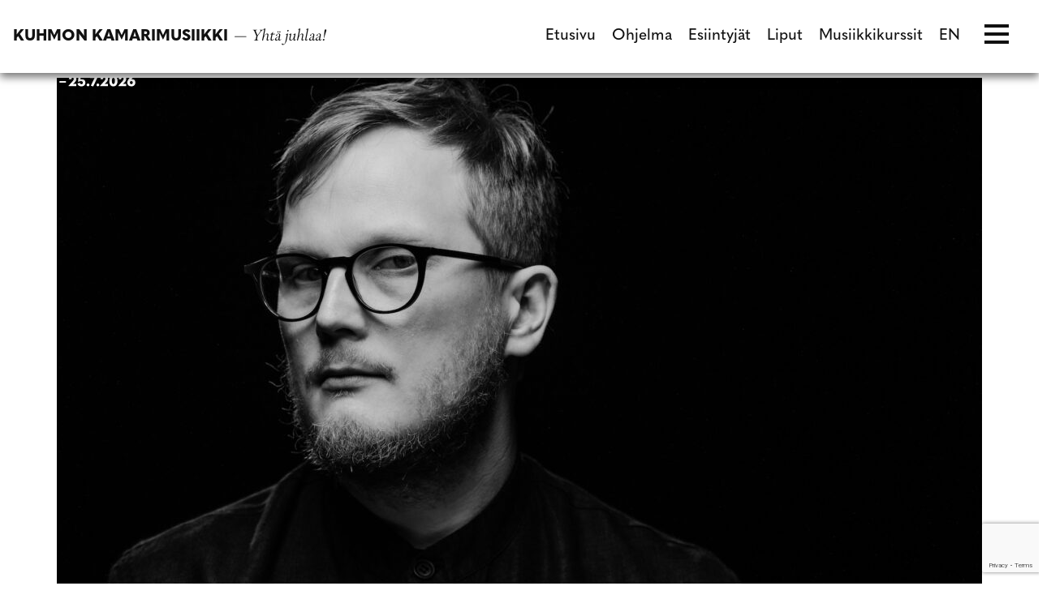

--- FILE ---
content_type: text/html; charset=UTF-8
request_url: https://kuhmofestival.fi/esiintyjat/petja-kainulainen/
body_size: 12932
content:
<!DOCTYPE html><html lang="fi" class="no-js"><head><meta charset="UTF-8"><meta name="viewport" content="width=device-width, initial-scale=1"/><meta name="theme-color" content="#111111"><link rel="profile" href="http://gmpg.org/xfn/11"><title>Petja Kainulainen - Kuhmon Kamarimusiikki</title><link rel="alternate" href="https://kuhmofestival.fi/esiintyjat/petja-kainulainen/" hreflang="fi" /><link rel="alternate" href="https://kuhmofestival.fi/en/performers/petja-kainulainen/" hreflang="en" /><meta name="robots" content="max-snippet:-1,max-image-preview:large,max-video-preview:-1" /><link rel="canonical" href="https://kuhmofestival.fi/esiintyjat/petja-kainulainen/" /><meta property="og:type" content="article" /><meta property="og:locale" content="fi_FI" /><meta property="og:site_name" content="Kuhmon Kamarimusiikki" /><meta property="og:title" content="Petja Kainulainen" /><meta property="og:url" content="https://kuhmofestival.fi/esiintyjat/petja-kainulainen/" /><meta property="og:image" content="https://kuhmofestival.fi/wp-content/uploads/2023/01/Kainulainen-Petja.jpg" /><meta property="og:image:width" content="2000" /><meta property="og:image:height" content="1333" /><meta property="article:published_time" content="2023-01-04T10:33:23+00:00" /><meta property="article:modified_time" content="2023-01-11T08:47:50+00:00" /><meta name="twitter:card" content="summary_large_image" /><meta name="twitter:title" content="Petja Kainulainen" /><meta name="twitter:image" content="https://kuhmofestival.fi/wp-content/uploads/2023/01/Kainulainen-Petja.jpg" /> <script type="application/ld+json">{"@context":"https://schema.org","@graph":[{"@type":"WebSite","@id":"https://kuhmofestival.fi/#/schema/WebSite","url":"https://kuhmofestival.fi/","name":"Kuhmon Kamarimusiikki","description":"Yhtä juhlaa!","inLanguage":"fi","potentialAction":{"@type":"SearchAction","target":{"@type":"EntryPoint","urlTemplate":"https://kuhmofestival.fi/search/{search_term_string}/"},"query-input":"required name=search_term_string"},"publisher":{"@type":"Organization","@id":"https://kuhmofestival.fi/#/schema/Organization","name":"Kuhmon Kamarimusiikki","url":"https://kuhmofestival.fi/","logo":{"@type":"ImageObject","url":"https://kuhmofestival.fi/wp-content/uploads/2022/10/favicon.png","contentUrl":"https://kuhmofestival.fi/wp-content/uploads/2022/10/favicon.png","width":50,"height":50,"contentSize":"2794"}}},{"@type":"WebPage","@id":"https://kuhmofestival.fi/esiintyjat/petja-kainulainen/","url":"https://kuhmofestival.fi/esiintyjat/petja-kainulainen/","name":"Petja Kainulainen - Kuhmon Kamarimusiikki","inLanguage":"fi","isPartOf":{"@id":"https://kuhmofestival.fi/#/schema/WebSite"},"breadcrumb":{"@type":"BreadcrumbList","@id":"https://kuhmofestival.fi/#/schema/BreadcrumbList","itemListElement":[{"@type":"ListItem","position":1,"item":"https://kuhmofestival.fi/","name":"Kuhmon Kamarimusiikki"},{"@type":"ListItem","position":2,"name":"Petja Kainulainen"}]},"potentialAction":{"@type":"ReadAction","target":"https://kuhmofestival.fi/esiintyjat/petja-kainulainen/"},"datePublished":"2023-01-04T10:33:23+00:00","dateModified":"2023-01-11T08:47:50+00:00"}]}</script> <link rel='dns-prefetch' href='//use.typekit.net' /><style id='wp-img-auto-sizes-contain-inline-css' type='text/css'>img:is([sizes=auto i],[sizes^="auto," i]){contain-intrinsic-size:3000px 1500px}
/*# sourceURL=wp-img-auto-sizes-contain-inline-css */</style><link rel='stylesheet' id='wp-block-library-css' href='https://kuhmofestival.fi/wp-includes/css/dist/block-library/style.min.css?ver=6.9' type='text/css' media='all' /><style id='classic-theme-styles-inline-css' type='text/css'>/*! This file is auto-generated */
.wp-block-button__link{color:#fff;background-color:#32373c;border-radius:9999px;box-shadow:none;text-decoration:none;padding:calc(.667em + 2px) calc(1.333em + 2px);font-size:1.125em}.wp-block-file__button{background:#32373c;color:#fff;text-decoration:none}
/*# sourceURL=/wp-includes/css/classic-themes.min.css */</style><style id='filebird-block-filebird-gallery-style-inline-css' type='text/css'>ul.filebird-block-filebird-gallery{margin:auto!important;padding:0!important;width:100%}ul.filebird-block-filebird-gallery.layout-grid{display:grid;grid-gap:20px;align-items:stretch;grid-template-columns:repeat(var(--columns),1fr);justify-items:stretch}ul.filebird-block-filebird-gallery.layout-grid li img{border:1px solid #ccc;box-shadow:2px 2px 6px 0 rgba(0,0,0,.3);height:100%;max-width:100%;-o-object-fit:cover;object-fit:cover;width:100%}ul.filebird-block-filebird-gallery.layout-masonry{-moz-column-count:var(--columns);-moz-column-gap:var(--space);column-gap:var(--space);-moz-column-width:var(--min-width);columns:var(--min-width) var(--columns);display:block;overflow:auto}ul.filebird-block-filebird-gallery.layout-masonry li{margin-bottom:var(--space)}ul.filebird-block-filebird-gallery li{list-style:none}ul.filebird-block-filebird-gallery li figure{height:100%;margin:0;padding:0;position:relative;width:100%}ul.filebird-block-filebird-gallery li figure figcaption{background:linear-gradient(0deg,rgba(0,0,0,.7),rgba(0,0,0,.3) 70%,transparent);bottom:0;box-sizing:border-box;color:#fff;font-size:.8em;margin:0;max-height:100%;overflow:auto;padding:3em .77em .7em;position:absolute;text-align:center;width:100%;z-index:2}ul.filebird-block-filebird-gallery li figure figcaption a{color:inherit}

/*# sourceURL=https://kuhmofestival.fi/wp-content/plugins/filebird/blocks/filebird-gallery/build/style-index.css */</style><style id='global-styles-inline-css' type='text/css'>:root{--wp--preset--aspect-ratio--square: 1;--wp--preset--aspect-ratio--4-3: 4/3;--wp--preset--aspect-ratio--3-4: 3/4;--wp--preset--aspect-ratio--3-2: 3/2;--wp--preset--aspect-ratio--2-3: 2/3;--wp--preset--aspect-ratio--16-9: 16/9;--wp--preset--aspect-ratio--9-16: 9/16;--wp--preset--color--black: #000000;--wp--preset--color--cyan-bluish-gray: #abb8c3;--wp--preset--color--white: #ffffff;--wp--preset--color--pale-pink: #f78da7;--wp--preset--color--vivid-red: #cf2e2e;--wp--preset--color--luminous-vivid-orange: #ff6900;--wp--preset--color--luminous-vivid-amber: #fcb900;--wp--preset--color--light-green-cyan: #7bdcb5;--wp--preset--color--vivid-green-cyan: #00d084;--wp--preset--color--pale-cyan-blue: #8ed1fc;--wp--preset--color--vivid-cyan-blue: #0693e3;--wp--preset--color--vivid-purple: #9b51e0;--wp--preset--gradient--vivid-cyan-blue-to-vivid-purple: linear-gradient(135deg,rgb(6,147,227) 0%,rgb(155,81,224) 100%);--wp--preset--gradient--light-green-cyan-to-vivid-green-cyan: linear-gradient(135deg,rgb(122,220,180) 0%,rgb(0,208,130) 100%);--wp--preset--gradient--luminous-vivid-amber-to-luminous-vivid-orange: linear-gradient(135deg,rgb(252,185,0) 0%,rgb(255,105,0) 100%);--wp--preset--gradient--luminous-vivid-orange-to-vivid-red: linear-gradient(135deg,rgb(255,105,0) 0%,rgb(207,46,46) 100%);--wp--preset--gradient--very-light-gray-to-cyan-bluish-gray: linear-gradient(135deg,rgb(238,238,238) 0%,rgb(169,184,195) 100%);--wp--preset--gradient--cool-to-warm-spectrum: linear-gradient(135deg,rgb(74,234,220) 0%,rgb(151,120,209) 20%,rgb(207,42,186) 40%,rgb(238,44,130) 60%,rgb(251,105,98) 80%,rgb(254,248,76) 100%);--wp--preset--gradient--blush-light-purple: linear-gradient(135deg,rgb(255,206,236) 0%,rgb(152,150,240) 100%);--wp--preset--gradient--blush-bordeaux: linear-gradient(135deg,rgb(254,205,165) 0%,rgb(254,45,45) 50%,rgb(107,0,62) 100%);--wp--preset--gradient--luminous-dusk: linear-gradient(135deg,rgb(255,203,112) 0%,rgb(199,81,192) 50%,rgb(65,88,208) 100%);--wp--preset--gradient--pale-ocean: linear-gradient(135deg,rgb(255,245,203) 0%,rgb(182,227,212) 50%,rgb(51,167,181) 100%);--wp--preset--gradient--electric-grass: linear-gradient(135deg,rgb(202,248,128) 0%,rgb(113,206,126) 100%);--wp--preset--gradient--midnight: linear-gradient(135deg,rgb(2,3,129) 0%,rgb(40,116,252) 100%);--wp--preset--font-size--small: 13px;--wp--preset--font-size--medium: 20px;--wp--preset--font-size--large: 36px;--wp--preset--font-size--x-large: 42px;--wp--preset--spacing--20: 0.44rem;--wp--preset--spacing--30: 0.67rem;--wp--preset--spacing--40: 1rem;--wp--preset--spacing--50: 1.5rem;--wp--preset--spacing--60: 2.25rem;--wp--preset--spacing--70: 3.38rem;--wp--preset--spacing--80: 5.06rem;--wp--preset--shadow--natural: 6px 6px 9px rgba(0, 0, 0, 0.2);--wp--preset--shadow--deep: 12px 12px 50px rgba(0, 0, 0, 0.4);--wp--preset--shadow--sharp: 6px 6px 0px rgba(0, 0, 0, 0.2);--wp--preset--shadow--outlined: 6px 6px 0px -3px rgb(255, 255, 255), 6px 6px rgb(0, 0, 0);--wp--preset--shadow--crisp: 6px 6px 0px rgb(0, 0, 0);}:where(.is-layout-flex){gap: 0.5em;}:where(.is-layout-grid){gap: 0.5em;}body .is-layout-flex{display: flex;}.is-layout-flex{flex-wrap: wrap;align-items: center;}.is-layout-flex > :is(*, div){margin: 0;}body .is-layout-grid{display: grid;}.is-layout-grid > :is(*, div){margin: 0;}:where(.wp-block-columns.is-layout-flex){gap: 2em;}:where(.wp-block-columns.is-layout-grid){gap: 2em;}:where(.wp-block-post-template.is-layout-flex){gap: 1.25em;}:where(.wp-block-post-template.is-layout-grid){gap: 1.25em;}.has-black-color{color: var(--wp--preset--color--black) !important;}.has-cyan-bluish-gray-color{color: var(--wp--preset--color--cyan-bluish-gray) !important;}.has-white-color{color: var(--wp--preset--color--white) !important;}.has-pale-pink-color{color: var(--wp--preset--color--pale-pink) !important;}.has-vivid-red-color{color: var(--wp--preset--color--vivid-red) !important;}.has-luminous-vivid-orange-color{color: var(--wp--preset--color--luminous-vivid-orange) !important;}.has-luminous-vivid-amber-color{color: var(--wp--preset--color--luminous-vivid-amber) !important;}.has-light-green-cyan-color{color: var(--wp--preset--color--light-green-cyan) !important;}.has-vivid-green-cyan-color{color: var(--wp--preset--color--vivid-green-cyan) !important;}.has-pale-cyan-blue-color{color: var(--wp--preset--color--pale-cyan-blue) !important;}.has-vivid-cyan-blue-color{color: var(--wp--preset--color--vivid-cyan-blue) !important;}.has-vivid-purple-color{color: var(--wp--preset--color--vivid-purple) !important;}.has-black-background-color{background-color: var(--wp--preset--color--black) !important;}.has-cyan-bluish-gray-background-color{background-color: var(--wp--preset--color--cyan-bluish-gray) !important;}.has-white-background-color{background-color: var(--wp--preset--color--white) !important;}.has-pale-pink-background-color{background-color: var(--wp--preset--color--pale-pink) !important;}.has-vivid-red-background-color{background-color: var(--wp--preset--color--vivid-red) !important;}.has-luminous-vivid-orange-background-color{background-color: var(--wp--preset--color--luminous-vivid-orange) !important;}.has-luminous-vivid-amber-background-color{background-color: var(--wp--preset--color--luminous-vivid-amber) !important;}.has-light-green-cyan-background-color{background-color: var(--wp--preset--color--light-green-cyan) !important;}.has-vivid-green-cyan-background-color{background-color: var(--wp--preset--color--vivid-green-cyan) !important;}.has-pale-cyan-blue-background-color{background-color: var(--wp--preset--color--pale-cyan-blue) !important;}.has-vivid-cyan-blue-background-color{background-color: var(--wp--preset--color--vivid-cyan-blue) !important;}.has-vivid-purple-background-color{background-color: var(--wp--preset--color--vivid-purple) !important;}.has-black-border-color{border-color: var(--wp--preset--color--black) !important;}.has-cyan-bluish-gray-border-color{border-color: var(--wp--preset--color--cyan-bluish-gray) !important;}.has-white-border-color{border-color: var(--wp--preset--color--white) !important;}.has-pale-pink-border-color{border-color: var(--wp--preset--color--pale-pink) !important;}.has-vivid-red-border-color{border-color: var(--wp--preset--color--vivid-red) !important;}.has-luminous-vivid-orange-border-color{border-color: var(--wp--preset--color--luminous-vivid-orange) !important;}.has-luminous-vivid-amber-border-color{border-color: var(--wp--preset--color--luminous-vivid-amber) !important;}.has-light-green-cyan-border-color{border-color: var(--wp--preset--color--light-green-cyan) !important;}.has-vivid-green-cyan-border-color{border-color: var(--wp--preset--color--vivid-green-cyan) !important;}.has-pale-cyan-blue-border-color{border-color: var(--wp--preset--color--pale-cyan-blue) !important;}.has-vivid-cyan-blue-border-color{border-color: var(--wp--preset--color--vivid-cyan-blue) !important;}.has-vivid-purple-border-color{border-color: var(--wp--preset--color--vivid-purple) !important;}.has-vivid-cyan-blue-to-vivid-purple-gradient-background{background: var(--wp--preset--gradient--vivid-cyan-blue-to-vivid-purple) !important;}.has-light-green-cyan-to-vivid-green-cyan-gradient-background{background: var(--wp--preset--gradient--light-green-cyan-to-vivid-green-cyan) !important;}.has-luminous-vivid-amber-to-luminous-vivid-orange-gradient-background{background: var(--wp--preset--gradient--luminous-vivid-amber-to-luminous-vivid-orange) !important;}.has-luminous-vivid-orange-to-vivid-red-gradient-background{background: var(--wp--preset--gradient--luminous-vivid-orange-to-vivid-red) !important;}.has-very-light-gray-to-cyan-bluish-gray-gradient-background{background: var(--wp--preset--gradient--very-light-gray-to-cyan-bluish-gray) !important;}.has-cool-to-warm-spectrum-gradient-background{background: var(--wp--preset--gradient--cool-to-warm-spectrum) !important;}.has-blush-light-purple-gradient-background{background: var(--wp--preset--gradient--blush-light-purple) !important;}.has-blush-bordeaux-gradient-background{background: var(--wp--preset--gradient--blush-bordeaux) !important;}.has-luminous-dusk-gradient-background{background: var(--wp--preset--gradient--luminous-dusk) !important;}.has-pale-ocean-gradient-background{background: var(--wp--preset--gradient--pale-ocean) !important;}.has-electric-grass-gradient-background{background: var(--wp--preset--gradient--electric-grass) !important;}.has-midnight-gradient-background{background: var(--wp--preset--gradient--midnight) !important;}.has-small-font-size{font-size: var(--wp--preset--font-size--small) !important;}.has-medium-font-size{font-size: var(--wp--preset--font-size--medium) !important;}.has-large-font-size{font-size: var(--wp--preset--font-size--large) !important;}.has-x-large-font-size{font-size: var(--wp--preset--font-size--x-large) !important;}
:where(.wp-block-post-template.is-layout-flex){gap: 1.25em;}:where(.wp-block-post-template.is-layout-grid){gap: 1.25em;}
:where(.wp-block-term-template.is-layout-flex){gap: 1.25em;}:where(.wp-block-term-template.is-layout-grid){gap: 1.25em;}
:where(.wp-block-columns.is-layout-flex){gap: 2em;}:where(.wp-block-columns.is-layout-grid){gap: 2em;}
:root :where(.wp-block-pullquote){font-size: 1.5em;line-height: 1.6;}
/*# sourceURL=global-styles-inline-css */</style><link rel='stylesheet' id='contact-form-7-css' href='https://kuhmofestival.fi/wp-content/cache/autoptimize/css/autoptimize_single_64ac31699f5326cb3c76122498b76f66.css?ver=6.1.4' type='text/css' media='all' /><link rel='stylesheet' id='cmplz-general-css' href='https://kuhmofestival.fi/wp-content/plugins/complianz-gdpr-premium/assets/css/cookieblocker.min.css?ver=1761962445' type='text/css' media='all' /><link data-service="adobe-fonts" data-category="marketing" rel='stylesheet' id='kkm-fonts-css' data-href='https://use.typekit.net/khq4vnb.css?ver=2.0' type='text/css' media='all' /><link rel='stylesheet' id='slick-css' href='https://kuhmofestival.fi/wp-content/cache/autoptimize/css/autoptimize_single_0f616275a22661b6d3b70c51b5c5ead8.css?ver=2.0' type='text/css' media='all' /><link rel='stylesheet' id='kkm-stylesheet-css' href='https://kuhmofestival.fi/wp-content/cache/autoptimize/css/autoptimize_single_20cb921e79fa70d754e4bdbf5d52c7d3.css?ver=2.0' type='text/css' media='all' /> <script defer type="text/javascript" src="https://kuhmofestival.fi/wp-content/themes/kamarimusiikki/libs/js/custom-modernizr.min.js?ver=3.6.0" id="kkm-modernizr-js"></script> <script type="text/javascript" src="https://kuhmofestival.fi/wp-includes/js/jquery/jquery.min.js?ver=3.7.1" id="jquery-core-js"></script> <script defer type="text/javascript" src="https://kuhmofestival.fi/wp-includes/js/jquery/jquery-migrate.min.js?ver=3.4.1" id="jquery-migrate-js"></script> <style>.cmplz-hidden {
					display: none !important;
				}</style><script defer src="[data-uri]"></script> <link rel="icon" href="https://kuhmofestival.fi/wp-content/uploads/2022/10/favicon.png" sizes="32x32" /><link rel="icon" href="https://kuhmofestival.fi/wp-content/uploads/2022/10/favicon.png" sizes="192x192" /><link rel="apple-touch-icon" href="https://kuhmofestival.fi/wp-content/uploads/2022/10/favicon.png" /><meta name="msapplication-TileImage" content="https://kuhmofestival.fi/wp-content/uploads/2022/10/favicon.png" /><style type="text/css" id="wp-custom-css">.home #main-navigation ul.menu>li.menu-item a {
	//color: #a21b62;
}

.home #main-navigation ul.menu>li.menu-item.current-menu-item a:after {
	//background-color: #a21b62;
}

.home .line {
	//background-color: #a21b62;
}

.lahjakortti-boksi .highlight-boxes__inner .highlight-box {
	justify-content: center;
}

@media ( max-width:768px) {
.lahjakortti-boksi .highlight-boxes__inner .highlight-box.has-image {
	min-height: auto;
	aspect-ratio: 16/9;
}
}

.overlay-navigation {
    background-color: rgba(245, 160, 120, .95);
}

.footer-boxes .footer-box:nth-child(odd) {
    background: rgba(245, 160, 120);
}

.concert .concert-title span, .concert .artists li a, .concert .artists li span, #inner-content .dates ul li.active a, #inner-content .page_list li.current_page_item a, a, a:visited, a:hover, a:focus {
	color: rgba(209, 73, 0, 1);
}

.artist-shows .text .number span {
    color: rgba(255, 89, 0, 1);
}

.artists svg path, .artists svg polygon {
    fill: rgba(255, 89, 0, 1) !important;
}

.kkm-page-navi li.kb-prev-link a, .kkm-page-navi li.kb-next-link a, .kkm-page-navi li.kb-prev-link a:hover, .kkm-page-navi li.kb-prev-link a:focus, .kkm-page-navi li.kb-next-link a:hover, .kkm-page-navi li.kb-next-link a:focus, .kkm-page-navi li a:hover, .kkm-page-navi li a:focus {
	background-color: rgba(234, 160, 120);
  border-color: rgba(234, 160, 120);
}

.artist-shows .date {
	background: rgba(234, 160, 120);
	color: #fff;
}

#inner-content .artists-wrapper a:hover .artist, #inner-content .artists-wrapper a:focus .artist  {
	  background: rgba(234, 160, 120);
    color: #fff;
}

input[type=submit], input[type=button], button[type=submit], input[type=submit]:disabled:hover, input[type=submit]:disabled:focus, input[type=submit]:disabled:active, input[type=submit].disabled:hover, input[type=submit].disabled:focus, input[type=submit].disabled:active, input[type=submit]:disabled[disabled]:hover, input[type=submit]:disabled[disabled]:focus, input[type=submit]:disabled[disabled]:active, input[type=button]:disabled:hover, input[type=button]:disabled:focus, input[type=button]:disabled:active, input[type=button].disabled:hover, input[type=button].disabled:focus, input[type=button].disabled:active, input[type=button]:disabled[disabled]:hover, input[type=button]:disabled[disabled]:focus, input[type=button]:disabled[disabled]:active, button[type=submit]:disabled:hover, button[type=submit]:disabled:focus, button[type=submit]:disabled:active, button[type=submit].disabled:hover, button[type=submit].disabled:focus, button[type=submit].disabled:active, button[type=submit]:disabled[disabled]:hover, button[type=submit]:disabled[disabled]:focus, button[type=submit]:disabled[disabled]:active {
	background-color: rgba(234, 160, 120);
}

@media (min-width: 992px) {
    .home .banner-wrap {
        height: 110vh;
    }
}

.logogallery-wrapper .logo img {
    max-height: 100px;
    max-width: 190px;
    width: auto;
    display: block;
}

.footer-logos .slick-slide>div img {
    max-height: 90px;
	max-width: 110px
}</style></head><body data-cmplz=1 class="wp-singular artist-template-default single single-artist postid-11434 wp-custom-logo wp-embed-responsive wp-theme-kamarimusiikki is-theme-light" itemscope="itemscope" itemtype="https://schema.org/WebPage" ><div id="container"> <a class="skip-link screen-reader-text" href="#content">Siirry suoraan sisältöön</a><header id="masthead" class="header" role="banner" itemscope="itemscope" itemtype="https://schema.org/WPHeader" ><div id="inner-header" class="container-fluid"><div class="row align-items-center justify-content-between"><div id="logo" class="col-auto h1" itemprop="logo" > <a href="https://kuhmofestival.fi" class="custom-logo-link" rel="home"> <a href="https://kuhmofestival.fi/" class="custom-logo-link" rel="home"><img width="1" height="1" src="https://kuhmofestival.fi/wp-content/uploads/2025/10/kuhmon-kamarimusiikki-logo-fin-white-2.svg" class="custom-logo" alt="Kuhmon Kamarimusiikki" decoding="async" /></a> </a></div><nav id="main-navigation" class="clearfix" aria-label="Ensisijainen valikko" role="navigation" itemscope="itemscope" itemtype="https://schema.org/SiteNavigationElement" ><ul id="menu-paavalikko" class="menu main-menu desktop-menu"><li id="menu-item-42" class="menu-item menu-item-type-post_type menu-item-object-page menu-item-home menu-item-no-children"><a title="Etusivu" href="https://kuhmofestival.fi/">Etusivu</a></li><li id="menu-item-41" class="menu-item menu-item-type-post_type menu-item-object-page menu-item-no-children"><a title="Ohjelma" href="https://kuhmofestival.fi/ohjelma/">Ohjelma</a></li><li id="menu-item-40" class="menu-item menu-item-type-post_type menu-item-object-page menu-item-no-children"><a title="Esiintyjät" href="https://kuhmofestival.fi/esiintyjat/">Esiintyjät</a></li><li id="menu-item-39" class="menu-item menu-item-type-post_type menu-item-object-page menu-item-no-children"><a title="Liput" href="https://kuhmofestival.fi/liput/">Liput</a></li><li id="menu-item-10934" class="menu-item menu-item-type-post_type menu-item-object-page menu-item-no-children"><a title="Musiikkikurssit" href="https://kuhmofestival.fi/musiikkikurssit/">Musiikkikurssit</a></li><li id="menu-item-4766-en" class="lang-item lang-item-7 lang-item-en lang-item-first menu-item menu-item-type-custom menu-item-object-custom menu-item-no-children"><a title="EN" href="https://kuhmofestival.fi/en/performers/petja-kainulainen/">EN</a></li></ul><div id="mobile-menu-toggle"><div class="hamburger"><div class="line"></div><div class="line"></div><div class="line"></div></div></div></nav></div></div></header><div class="floating-header row align-items-center justify-content-between no-margin"><div class="floating-logo"> <a href="https://kuhmofestival.fi"> <span class="sitename">Kuhmon Kamarimusiikki</span> <span class="sitedescription">&#8212; Yhtä juhlaa!</span> </a></div><nav id="main-navigation" class="clearfix" aria-label="Ensisijainen valikko" role="navigation" itemscope="itemscope" itemtype="https://schema.org/SiteNavigationElement" ><ul id="menu-paavalikko-1" class="menu main-menu desktop-menu"><li class="menu-item menu-item-type-post_type menu-item-object-page menu-item-home menu-item-no-children"><a title="Etusivu" href="https://kuhmofestival.fi/">Etusivu</a></li><li class="menu-item menu-item-type-post_type menu-item-object-page menu-item-no-children"><a title="Ohjelma" href="https://kuhmofestival.fi/ohjelma/">Ohjelma</a></li><li class="menu-item menu-item-type-post_type menu-item-object-page menu-item-no-children"><a title="Esiintyjät" href="https://kuhmofestival.fi/esiintyjat/">Esiintyjät</a></li><li class="menu-item menu-item-type-post_type menu-item-object-page menu-item-no-children"><a title="Liput" href="https://kuhmofestival.fi/liput/">Liput</a></li><li class="menu-item menu-item-type-post_type menu-item-object-page menu-item-no-children"><a title="Musiikkikurssit" href="https://kuhmofestival.fi/musiikkikurssit/">Musiikkikurssit</a></li><li class="lang-item lang-item-7 lang-item-en lang-item-first menu-item menu-item-type-custom menu-item-object-custom menu-item-no-children"><a title="EN" href="https://kuhmofestival.fi/en/performers/petja-kainulainen/">EN</a></li></ul><div id="mobile-menu-toggle"><div class="hamburger"><div class="line"></div><div class="line"></div><div class="line"></div></div></div></nav></div><div class="overlay-navigation"><div class="hamburger close"><div class="line"></div><div class="line"></div><div class="line"></div></div><div class="overlay-navigation__inner"><nav id="main-navigation-mobile" class="clearfix" aria-label="Mobiilivalikko" role="navigation" itemscope="itemscope" itemtype="https://schema.org/SiteNavigationElement" ><ul id="menu-mobiilivalikko" class="menu mobile-menu"><li id="menu-item-2634" class="menu-item menu-item-type-post_type menu-item-object-page menu-item-home menu-item-no-children"><a title="Etusivu" href="https://kuhmofestival.fi/">Etusivu</a></li><li id="menu-item-2644" class="menu-item menu-item-type-post_type menu-item-object-page menu-item-no-children"><a title="Ohjelma" href="https://kuhmofestival.fi/ohjelma/">Ohjelma</a></li><li id="menu-item-2636" class="menu-item menu-item-type-post_type menu-item-object-page menu-item-no-children"><a title="Esiintyjät" href="https://kuhmofestival.fi/esiintyjat/">Esiintyjät</a></li><li id="menu-item-12325" class="menu-item menu-item-type-post_type menu-item-object-page menu-item-no-children"><a title="Musiikkikurssit" href="https://kuhmofestival.fi/musiikkikurssit/">Musiikkikurssit</a></li><li id="menu-item-2646" class="menu-item menu-item-type-post_type menu-item-object-page menu-item-no-children"><a title="Taiteelliset johtajat" href="https://kuhmofestival.fi/taiteelliset-johtajat/">Taiteelliset johtajat</a></li><li id="menu-item-4767" class="menu-item menu-item-type-post_type menu-item-object-page menu-item-no-children"><a title="Festivaali 2026" href="https://kuhmofestival.fi/festivaali-2024/">Festivaali 2026</a></li><li id="menu-item-2638" class="menu-item menu-item-type-post_type menu-item-object-page menu-item-no-children"><a title="Festivaali-info" href="https://kuhmofestival.fi/festivaali-info/">Festivaali-info</a></li><li id="menu-item-2640" class="menu-item menu-item-type-post_type menu-item-object-page menu-item-no-children"><a title="Liput" href="https://kuhmofestival.fi/liput/">Liput</a></li><li id="menu-item-2641" class="menu-item menu-item-type-post_type menu-item-object-page menu-item-no-children"><a title="Majoitus" href="https://kuhmofestival.fi/majoitus/">Majoitus</a></li><li id="menu-item-2635" class="menu-item menu-item-type-post_type menu-item-object-page current_page_parent menu-item-no-children"><a title="Ajankohtaista" href="https://kuhmofestival.fi/ajankohtaista/">Ajankohtaista</a></li></ul><ul id="menu-mobiilivalikko-toissijainen" class="menu mobile-menu mobile-menu-secondary"><li id="menu-item-2652" class="menu-item menu-item-type-post_type menu-item-object-page menu-item-no-children"><a title="Yhteystiedot" href="https://kuhmofestival.fi/yhteystiedot/">Yhteystiedot<img loading="lazy" class="link-chevron" src="https://kuhmofestival.fi/wp-content/themes/kamarimusiikki/images/icon-chevron.svg"></a></li><li id="menu-item-2653" class="menu-item menu-item-type-post_type menu-item-object-page menu-item-no-children"><a title="Taustayhteisöt" href="https://kuhmofestival.fi/taustayhteisot/">Taustayhteisöt<img loading="lazy" class="link-chevron" src="https://kuhmofestival.fi/wp-content/themes/kamarimusiikki/images/icon-chevron.svg"></a></li><li id="menu-item-2654" class="menu-item menu-item-type-post_type menu-item-object-page menu-item-no-children"><a title="Yhteistyössä" href="https://kuhmofestival.fi/yhteistyossa/">Yhteistyössä<img loading="lazy" class="link-chevron" src="https://kuhmofestival.fi/wp-content/themes/kamarimusiikki/images/icon-chevron.svg"></a></li><li id="menu-item-2655" class="menu-item menu-item-type-post_type menu-item-object-page menu-item-no-children"><a title="Kuvat" href="https://kuhmofestival.fi/kuvat/">Kuvat<img loading="lazy" class="link-chevron" src="https://kuhmofestival.fi/wp-content/themes/kamarimusiikki/images/icon-chevron.svg"></a></li><li id="menu-item-9108" class="menu-item menu-item-type-taxonomy menu-item-object-category menu-item-no-children"><a title="Blogi" href="https://kuhmofestival.fi/kategoria/blogi/">Blogi<img loading="lazy" class="link-chevron" src="https://kuhmofestival.fi/wp-content/themes/kamarimusiikki/images/icon-chevron.svg"></a></li><li id="menu-item-10842" class="menu-item menu-item-type-taxonomy menu-item-object-category menu-item-no-children"><a title="Tarinoita" href="https://kuhmofestival.fi/kategoria/tarinoita/">Tarinoita<img loading="lazy" class="link-chevron" src="https://kuhmofestival.fi/wp-content/themes/kamarimusiikki/images/icon-chevron.svg"></a></li><li id="menu-item-2657" class="menu-item menu-item-type-post_type menu-item-object-page menu-item-no-children"><a title="Muut konsertit" href="https://kuhmofestival.fi/muut-konsertit/">Muut konsertit<img loading="lazy" class="link-chevron" src="https://kuhmofestival.fi/wp-content/themes/kamarimusiikki/images/icon-chevron.svg"></a></li><li id="menu-item-4893" class="menu-item menu-item-type-post_type menu-item-object-page menu-item-no-children"><a title="Vastuullisuus" href="https://kuhmofestival.fi/vastuullisuus/">Vastuullisuus<img loading="lazy" class="link-chevron" src="https://kuhmofestival.fi/wp-content/themes/kamarimusiikki/images/icon-chevron.svg"></a></li><li id="menu-item-17850" class="menu-item menu-item-type-post_type menu-item-object-page menu-item-no-children"><a title="Esteettömyys ja saavutettavuus" href="https://kuhmofestival.fi/saavutettavuus/">Esteettömyys ja saavutettavuus<img loading="lazy" class="link-chevron" src="https://kuhmofestival.fi/wp-content/themes/kamarimusiikki/images/icon-chevron.svg"></a></li></ul></nav><ul class="languages"><li class="lang-item lang-item-4 lang-item-fi current-lang lang-item-first"><a lang="fi" hreflang="fi" href="https://kuhmofestival.fi/esiintyjat/petja-kainulainen/" aria-current="true">fi</a></li><li class="lang-item lang-item-7 lang-item-en"><a lang="en-GB" hreflang="en-GB" href="https://kuhmofestival.fi/en/performers/petja-kainulainen/">en</a></li></ul></div></div><div id="content"><div id="inner-content" class="container"><div id="main" class="clearfix" role="main" itemprop="mainContentOfPage" ><article id="post-11434" class="post-11434 artist type-artist status-publish has-post-thumbnail hentry" role="article" itemscope="itemscope" itemtype="https://schema.org/BlogPosting" ><section itemprop="articleBody" ><div class="artist-thumbnail"> <img width="1140" height="650" src="https://kuhmofestival.fi/wp-content/uploads/2023/01/Kainulainen-Petja-1140x650.jpg" class="attachment-kkm-thumb-1140x650 size-kkm-thumb-1140x650 wp-post-image" alt="" decoding="async" fetchpriority="high" /></div><p>Photo: Miika Kainulainen</p><h1>Petja Kainulainen</h1><p>Petja Kainulainen oppii ja opettaa niin Espoon Musiikkiopistossa, Kino Soi!-konserttisarjassa, Meidän Festivaalilla kuin Kamus-kvartetissa. Tärkeimpiä muusikkoystäviä tällä matkalla ovat olleet Liina-Mari Raivola, Salla Karakorpi, Niko Kumpuvaara, Markus ja Hanna Hohti, Pasi Eerikäinen sekä Emil Holmström ja yhtyeistä Jousia Ensemble sekä Tapiola Ensemble sekä niin monet muut. Kaikesta tästä tulee Petjan kiittää äitiään Pirkkoa, joka lehti-ilmoituksen perusteella ilmoitti hänet musiikkileikkikouluun. Kiitos.</p><div class="socials"></div><div class="shows"><h2>Esitykset</h2></div></section></article></div></div></div><footer id="colophon" class="footer" role="contentinfo"><div class="footer-boxes row no-gutter"><div class="footer-box col-lg-4"><div class="footer-box__inner"><h2 class="h4">Tilaa uutiskirjeemme</h2><p>ja saat kuulla Kuhmon Kamarimusiikin uusimmat kuulumiset ensimmäisenä! Liity postituslistallemme täältä.</p> <a href="https://kuhmon-kamarimusiikki.mail-eur.net/" target="_blank" rel="noopener nofollow"> <img loading="lazy" src="https://kuhmofestival.fi/wp-content/themes/kamarimusiikki/images/icon-chevron.svg" alt=""> </a></div></div><div class="footer-box col-lg-4"><div class="footer-box__inner"><h2 class="h4">Vuoden 2026 esitteen</h2><p>löydät täältä ja voit tulostaa sen halutessasi itsellesi.</p> <a href="https://www.lukusali.fi/?p=Kuhmon%20Kamarimusiikki&#038;i=47ea89d1-38c8-4136-bd4f-87952595f6b9" target="_blank" rel="noopener nofollow"> <img loading="lazy" src="https://kuhmofestival.fi/wp-content/themes/kamarimusiikki/images/icon-chevron-black.svg" alt=""> </a></div></div><div class="footer-box footer-socials col-lg-4"><div class="footer-box__inner"><h2 class="h4">Kuhmon Kamarimusiikki some</h2><p>#kuhmofestival</p></div><div class="social-links"> <a class="social-icon facebook" href="https://www.facebook.com/kuhmofestival/" target="_blank" rel="noopener nofollow"> <img loading="lazy" src="https://kuhmofestival.fi/wp-content/themes/kamarimusiikki/images/facebook.svg" alt=""> </a> <a class="social-icon twitter" href="https://twitter.com/kuhmofestival?lang=fi" target="_blank" rel="noopener nofollow"> <img loading="lazy" src="https://kuhmofestival.fi/wp-content/themes/kamarimusiikki/images/twitter.svg" alt=""> </a> <a class="social-icon instagram" href="https://www.instagram.com/kuhmofestival/" target="_blank" rel="noopener nofollow"> <img loading="lazy" src="https://kuhmofestival.fi/wp-content/themes/kamarimusiikki/images/instagram.svg" alt=""> </a></div></div></div><div id="inner-footer" class="container"><div class="row"><div class="col-md-2 logo-carousel-wrapper"><p class="h6 text-center">Partneri</p><div class="footer-logos text-center "> <a href="https://www.op.fi/osuuspankit/op-kaskimaa/" target="_blank" rel="noopener"> <img loading="lazy" src="https://kuhmofestival.fi/wp-content/uploads/2026/01/Op-Kaskimaa-1.png" alt=""> </a></div></div><div class="col-md-5 logo-carousel-wrapper"><p class="h6 text-center">Ystävät</p><div class="footer-logos logo-carousel"> <a href="https://www.kuhmo.eu/" target="_blank" rel="noopener"> <img loading="lazy" src="https://kuhmofestival.fi/wp-content/uploads/2022/08/kuhmo-oy.png" alt=""> </a> <a href="https://www.kainuunsanomat.fi/" target="_blank" rel="noopener"> <img loading="lazy" src="https://kuhmofestival.fi/wp-content/uploads/2022/08/logo-kainari-local.png" alt=""> </a> <a href="https://maakunta.fi/" target="_blank" rel="noopener"> <img loading="lazy" src="https://kuhmofestival.fi/wp-content/uploads/2022/08/S_MAAKUNTA-1-scaled.jpg" alt=""> </a> <a href="https://www.nopanauto.fi/" target="_blank" rel="noopener"> <img loading="lazy" src="https://kuhmofestival.fi/wp-content/uploads/2022/08/nopan.jpg" alt=""> </a> <a href="https://www.renforsinranta.fi/" target="_blank" rel="noopener"> <img loading="lazy" src="https://kuhmofestival.fi/wp-content/uploads/2025/05/renforsinranta_rgb.jpg" alt=""> </a></div></div><div class="col-md-5 logo-carousel-wrapper"><p class="h6 text-center">Yhteistyössä</p><div class="footer-logos logo-carousel"> <a href="https://www.kuhmo.fi/" target="_blank" rel="noopener"> <img loading="lazy" src="https://kuhmofestival.fi/wp-content/uploads/2022/08/kamarimus_kuhmo.jpg" alt=""> </a> <a href="https://www.wihurinrahasto.fi/" target="_blank" rel="noopener"> <img loading="lazy" src="https://kuhmofestival.fi/wp-content/uploads/2025/01/JAWR-logo_ENG_MUSTA.jpg" alt=""> </a> <a href="https://www.taike.fi/fi" target="_blank" rel="noopener"> <img loading="lazy" src="https://kuhmofestival.fi/wp-content/uploads/2025/02/taike_pysty_v3.png" alt=""> </a></div></div></div><div class="footer-logo"> <img loading="lazy" src="https://kuhmofestival.fi/wp-content/uploads/2025/10/alafooter-logo-fin.svg" alt=""></div><p class="source-org copyright">&copy; Kuhmon Kamarimusiikki <a class="privacy-policy-link" href="https://kuhmofestival.fi/tietosuojaseloste/" rel="privacy-policy">Tietosuojaseloste</a></p></div></footer></div><div id="back-top"> <a href="#"><svg class="svg-icon" aria-hidden="true" role="img" focusable="false" xmlns="http://www.w3.org/2000/svg" width="22" height="24" viewBox="0 0 22 24"><polygon fill="#FFFFFF" points="9.1,24 9.1,5.7 2.1,12.7 0,10.6 10.6,0 21.2,10.6 19.1,12.7 12.1,5.7 12.1,24 " /></svg></a></div> <script type="speculationrules">{"prefetch":[{"source":"document","where":{"and":[{"href_matches":"/*"},{"not":{"href_matches":["/wp-*.php","/wp-admin/*","/wp-content/uploads/*","/wp-content/*","/wp-content/plugins/*","/wp-content/themes/kamarimusiikki/*","/*\\?(.+)"]}},{"not":{"selector_matches":"a[rel~=\"nofollow\"]"}},{"not":{"selector_matches":".no-prefetch, .no-prefetch a"}}]},"eagerness":"conservative"}]}</script> <div id="cmplz-cookiebanner-container"><div class="cmplz-cookiebanner cmplz-hidden banner-1 bottom-right-view-preferences optin cmplz-bottom-left cmplz-categories-type-view-preferences" aria-modal="true" data-nosnippet="true" role="dialog" aria-live="polite" aria-labelledby="cmplz-header-1-optin" aria-describedby="cmplz-message-1-optin"><div class="cmplz-header"><div class="cmplz-logo"></div><div class="cmplz-title" id="cmplz-header-1-optin">Hallinnoi evästeiden suostumusta</div><div class="cmplz-close" tabindex="0" role="button" aria-label="Sulje valintaikkuna"> <svg aria-hidden="true" focusable="false" data-prefix="fas" data-icon="times" class="svg-inline--fa fa-times fa-w-11" role="img" xmlns="http://www.w3.org/2000/svg" viewBox="0 0 352 512"><path fill="currentColor" d="M242.72 256l100.07-100.07c12.28-12.28 12.28-32.19 0-44.48l-22.24-22.24c-12.28-12.28-32.19-12.28-44.48 0L176 189.28 75.93 89.21c-12.28-12.28-32.19-12.28-44.48 0L9.21 111.45c-12.28 12.28-12.28 32.19 0 44.48L109.28 256 9.21 356.07c-12.28 12.28-12.28 32.19 0 44.48l22.24 22.24c12.28 12.28 32.2 12.28 44.48 0L176 322.72l100.07 100.07c12.28 12.28 32.2 12.28 44.48 0l22.24-22.24c12.28-12.28 12.28-32.19 0-44.48L242.72 256z"></path></svg></div></div><div class="cmplz-divider cmplz-divider-header"></div><div class="cmplz-body"><div class="cmplz-message" id="cmplz-message-1-optin">Parhaan kokemuksen tarjoamiseksi käytämme teknologioita, kuten evästeitä, tallentaaksemme ja/tai käyttääksemme laitetietoja. Näiden tekniikoiden hyväksyminen antaa meille mahdollisuuden käsitellä tietoja, kuten selauskäyttäytymistä tai yksilöllisiä tunnuksia tällä sivustolla. Suostumuksen jättäminen tai peruuttaminen voi vaikuttaa haitallisesti tiettyihin ominaisuuksiin ja toimintoihin.</div><div class="cmplz-categories"> <details class="cmplz-category cmplz-functional" > <summary> <span class="cmplz-category-header"> <span class="cmplz-category-title">Toiminnalliset</span> <span class='cmplz-always-active'> <span class="cmplz-banner-checkbox"> <input type="checkbox"
 id="cmplz-functional-optin"
 data-category="cmplz_functional"
 class="cmplz-consent-checkbox cmplz-functional"
 size="40"
 value="1"/> <label class="cmplz-label" for="cmplz-functional-optin"><span class="screen-reader-text">Toiminnalliset</span></label> </span> Aina aktiivinen </span> <span class="cmplz-icon cmplz-open"> <svg xmlns="http://www.w3.org/2000/svg" viewBox="0 0 448 512"  height="18" ><path d="M224 416c-8.188 0-16.38-3.125-22.62-9.375l-192-192c-12.5-12.5-12.5-32.75 0-45.25s32.75-12.5 45.25 0L224 338.8l169.4-169.4c12.5-12.5 32.75-12.5 45.25 0s12.5 32.75 0 45.25l-192 192C240.4 412.9 232.2 416 224 416z"/></svg> </span> </span> </summary><div class="cmplz-description"> <span class="cmplz-description-functional">Tekninen tallennus tai pääsy on ehdottoman välttämätön oikeutettua tarkoitusta varten, joka mahdollistaa tietyn tilaajan tai käyttäjän nimenomaisesti pyytämän palvelun käytön, tai yksinomaan viestinnän välittämiseksi sähköisen viestintäverkon kautta.</span></div> </details> <details class="cmplz-category cmplz-preferences" > <summary> <span class="cmplz-category-header"> <span class="cmplz-category-title">Asetukset</span> <span class="cmplz-banner-checkbox"> <input type="checkbox"
 id="cmplz-preferences-optin"
 data-category="cmplz_preferences"
 class="cmplz-consent-checkbox cmplz-preferences"
 size="40"
 value="1"/> <label class="cmplz-label" for="cmplz-preferences-optin"><span class="screen-reader-text">Asetukset</span></label> </span> <span class="cmplz-icon cmplz-open"> <svg xmlns="http://www.w3.org/2000/svg" viewBox="0 0 448 512"  height="18" ><path d="M224 416c-8.188 0-16.38-3.125-22.62-9.375l-192-192c-12.5-12.5-12.5-32.75 0-45.25s32.75-12.5 45.25 0L224 338.8l169.4-169.4c12.5-12.5 32.75-12.5 45.25 0s12.5 32.75 0 45.25l-192 192C240.4 412.9 232.2 416 224 416z"/></svg> </span> </span> </summary><div class="cmplz-description"> <span class="cmplz-description-preferences">Tekninen tallennus tai pääsy on tarpeen laillisessa tarkoituksessa sellaisten asetusten tallentamiseen, joita tilaaja tai käyttäjä ei ole pyytänyt.</span></div> </details> <details class="cmplz-category cmplz-statistics" > <summary> <span class="cmplz-category-header"> <span class="cmplz-category-title">Tilastot</span> <span class="cmplz-banner-checkbox"> <input type="checkbox"
 id="cmplz-statistics-optin"
 data-category="cmplz_statistics"
 class="cmplz-consent-checkbox cmplz-statistics"
 size="40"
 value="1"/> <label class="cmplz-label" for="cmplz-statistics-optin"><span class="screen-reader-text">Tilastot</span></label> </span> <span class="cmplz-icon cmplz-open"> <svg xmlns="http://www.w3.org/2000/svg" viewBox="0 0 448 512"  height="18" ><path d="M224 416c-8.188 0-16.38-3.125-22.62-9.375l-192-192c-12.5-12.5-12.5-32.75 0-45.25s32.75-12.5 45.25 0L224 338.8l169.4-169.4c12.5-12.5 32.75-12.5 45.25 0s12.5 32.75 0 45.25l-192 192C240.4 412.9 232.2 416 224 416z"/></svg> </span> </span> </summary><div class="cmplz-description"> <span class="cmplz-description-statistics">Tekninen tallennus tai pääsy, jota käytetään yksinomaan tilastollisiin tarkoituksiin.</span> <span class="cmplz-description-statistics-anonymous">Tekninen tallennus tai pääsy, jota käytetään yksinomaan anonyymeihin tilastollisiin tarkoituksiin. Ilman haastetta, Internet-palveluntarjoajasi vapaaehtoista suostumusta tai kolmannen osapuolen lisätietueita pelkästään tähän tarkoitukseen tallennettuja tai haettuja tietoja ei yleensä voida käyttää tunnistamaan sinua.</span></div> </details> <details class="cmplz-category cmplz-marketing" > <summary> <span class="cmplz-category-header"> <span class="cmplz-category-title">Markkinointi</span> <span class="cmplz-banner-checkbox"> <input type="checkbox"
 id="cmplz-marketing-optin"
 data-category="cmplz_marketing"
 class="cmplz-consent-checkbox cmplz-marketing"
 size="40"
 value="1"/> <label class="cmplz-label" for="cmplz-marketing-optin"><span class="screen-reader-text">Markkinointi</span></label> </span> <span class="cmplz-icon cmplz-open"> <svg xmlns="http://www.w3.org/2000/svg" viewBox="0 0 448 512"  height="18" ><path d="M224 416c-8.188 0-16.38-3.125-22.62-9.375l-192-192c-12.5-12.5-12.5-32.75 0-45.25s32.75-12.5 45.25 0L224 338.8l169.4-169.4c12.5-12.5 32.75-12.5 45.25 0s12.5 32.75 0 45.25l-192 192C240.4 412.9 232.2 416 224 416z"/></svg> </span> </span> </summary><div class="cmplz-description"> <span class="cmplz-description-marketing">Teknistä tallennustilaa tai pääsyä tarvitaan käyttäjäprofiilien luomiseen mainosten lähettämistä varten tai käyttäjän seuraamiseksi verkkosivustolla tai useilla verkkosivustoilla vastaavia markkinointitarkoituksia varten.</span></div> </details></div></div><div class="cmplz-links cmplz-information"><ul><li><a class="cmplz-link cmplz-manage-options cookie-statement" href="#" data-relative_url="#cmplz-manage-consent-container">Hallitse vaihtoehtoja</a></li><li><a class="cmplz-link cmplz-manage-third-parties cookie-statement" href="#" data-relative_url="#cmplz-cookies-overview">Hallinnoi palveluita</a></li><li><a class="cmplz-link cmplz-manage-vendors tcf cookie-statement" href="#" data-relative_url="#cmplz-tcf-wrapper">Hallitse {vendor_count} toimittajia</a></li><li><a class="cmplz-link cmplz-external cmplz-read-more-purposes tcf" target="_blank" rel="noopener noreferrer nofollow" href="https://cookiedatabase.org/tcf/purposes/" aria-label="Read more about TCF purposes on Cookie Database">Lue lisää näistä tarkoituksista</a></li></ul></div><div class="cmplz-divider cmplz-footer"></div><div class="cmplz-buttons"> <button class="cmplz-btn cmplz-accept">Hyväksy</button> <button class="cmplz-btn cmplz-deny">Kiellä</button> <button class="cmplz-btn cmplz-view-preferences">Näytä asetukset</button> <button class="cmplz-btn cmplz-save-preferences">Tallenna asetukset</button> <a class="cmplz-btn cmplz-manage-options tcf cookie-statement" href="#" data-relative_url="#cmplz-manage-consent-container">Näytä asetukset</a></div><div class="cmplz-documents cmplz-links"><ul><li><a class="cmplz-link cookie-statement" href="#" data-relative_url="">{title}</a></li><li><a class="cmplz-link privacy-statement" href="#" data-relative_url="">{title}</a></li><li><a class="cmplz-link impressum" href="#" data-relative_url="">{title}</a></li></ul></div></div></div><div id="cmplz-manage-consent" data-nosnippet="true"><button class="cmplz-btn cmplz-hidden cmplz-manage-consent manage-consent-1">Hallinnoi suostumusta</button></div><script type="text/javascript" src="https://kuhmofestival.fi/wp-includes/js/dist/hooks.min.js?ver=dd5603f07f9220ed27f1" id="wp-hooks-js"></script> <script type="text/javascript" src="https://kuhmofestival.fi/wp-includes/js/dist/i18n.min.js?ver=c26c3dc7bed366793375" id="wp-i18n-js"></script> <script defer id="wp-i18n-js-after" src="[data-uri]"></script> <script defer type="text/javascript" src="https://kuhmofestival.fi/wp-content/cache/autoptimize/js/autoptimize_single_96e7dc3f0e8559e4a3f3ca40b17ab9c3.js?ver=6.1.4" id="swv-js"></script> <script defer id="contact-form-7-js-before" src="[data-uri]"></script> <script defer type="text/javascript" src="https://kuhmofestival.fi/wp-content/cache/autoptimize/js/autoptimize_single_2912c657d0592cc532dff73d0d2ce7bb.js?ver=6.1.4" id="contact-form-7-js"></script> <script defer type="text/javascript" src="https://www.google.com/recaptcha/api.js?render=6Lf8whsoAAAAACxnaLpsohvoXJG1AGEWLC-ANJhn&amp;ver=3.0" id="google-recaptcha-js"></script> <script type="text/javascript" src="https://kuhmofestival.fi/wp-includes/js/dist/vendor/wp-polyfill.min.js?ver=3.15.0" id="wp-polyfill-js"></script> <script defer id="wpcf7-recaptcha-js-before" src="[data-uri]"></script> <script defer type="text/javascript" src="https://kuhmofestival.fi/wp-content/cache/autoptimize/js/autoptimize_single_ec0187677793456f98473f49d9e9b95f.js?ver=6.1.4" id="wpcf7-recaptcha-js"></script> <script defer type="text/javascript" src="https://kuhmofestival.fi/wp-content/themes/kamarimusiikki/libs/js/jquery.magnific-popup.min.js?ver=1.1.0" id="kkm-magnific-popup-js-js"></script> <script defer type="text/javascript" src="https://kuhmofestival.fi/wp-content/themes/kamarimusiikki/libs/js/scrollreveal.min.js?ver=2.0" id="reveal-js"></script> <script defer type="text/javascript" src="https://kuhmofestival.fi/wp-content/themes/kamarimusiikki/libs/js/slick.min.js?ver=2.0" id="slick-js"></script> <script defer type="text/javascript" src="https://kuhmofestival.fi/wp-content/cache/autoptimize/js/autoptimize_single_7055d6ea4d36bd73880f645ea8fd46ca.js?ver=2.0" id="kkm-js-js"></script> <script defer id="cmplz-cookiebanner-js-extra" src="[data-uri]"></script> <script defer type="text/javascript" src="https://kuhmofestival.fi/wp-content/plugins/complianz-gdpr-premium/cookiebanner/js/complianz.min.js?ver=1761962445" id="cmplz-cookiebanner-js"></script>  <script defer src="[data-uri]"></script> </body></html>

--- FILE ---
content_type: text/html; charset=utf-8
request_url: https://www.google.com/recaptcha/api2/anchor?ar=1&k=6Lf8whsoAAAAACxnaLpsohvoXJG1AGEWLC-ANJhn&co=aHR0cHM6Ly9rdWhtb2Zlc3RpdmFsLmZpOjQ0Mw..&hl=en&v=PoyoqOPhxBO7pBk68S4YbpHZ&size=invisible&anchor-ms=20000&execute-ms=30000&cb=k2al3fu4mqw3
body_size: 48476
content:
<!DOCTYPE HTML><html dir="ltr" lang="en"><head><meta http-equiv="Content-Type" content="text/html; charset=UTF-8">
<meta http-equiv="X-UA-Compatible" content="IE=edge">
<title>reCAPTCHA</title>
<style type="text/css">
/* cyrillic-ext */
@font-face {
  font-family: 'Roboto';
  font-style: normal;
  font-weight: 400;
  font-stretch: 100%;
  src: url(//fonts.gstatic.com/s/roboto/v48/KFO7CnqEu92Fr1ME7kSn66aGLdTylUAMa3GUBHMdazTgWw.woff2) format('woff2');
  unicode-range: U+0460-052F, U+1C80-1C8A, U+20B4, U+2DE0-2DFF, U+A640-A69F, U+FE2E-FE2F;
}
/* cyrillic */
@font-face {
  font-family: 'Roboto';
  font-style: normal;
  font-weight: 400;
  font-stretch: 100%;
  src: url(//fonts.gstatic.com/s/roboto/v48/KFO7CnqEu92Fr1ME7kSn66aGLdTylUAMa3iUBHMdazTgWw.woff2) format('woff2');
  unicode-range: U+0301, U+0400-045F, U+0490-0491, U+04B0-04B1, U+2116;
}
/* greek-ext */
@font-face {
  font-family: 'Roboto';
  font-style: normal;
  font-weight: 400;
  font-stretch: 100%;
  src: url(//fonts.gstatic.com/s/roboto/v48/KFO7CnqEu92Fr1ME7kSn66aGLdTylUAMa3CUBHMdazTgWw.woff2) format('woff2');
  unicode-range: U+1F00-1FFF;
}
/* greek */
@font-face {
  font-family: 'Roboto';
  font-style: normal;
  font-weight: 400;
  font-stretch: 100%;
  src: url(//fonts.gstatic.com/s/roboto/v48/KFO7CnqEu92Fr1ME7kSn66aGLdTylUAMa3-UBHMdazTgWw.woff2) format('woff2');
  unicode-range: U+0370-0377, U+037A-037F, U+0384-038A, U+038C, U+038E-03A1, U+03A3-03FF;
}
/* math */
@font-face {
  font-family: 'Roboto';
  font-style: normal;
  font-weight: 400;
  font-stretch: 100%;
  src: url(//fonts.gstatic.com/s/roboto/v48/KFO7CnqEu92Fr1ME7kSn66aGLdTylUAMawCUBHMdazTgWw.woff2) format('woff2');
  unicode-range: U+0302-0303, U+0305, U+0307-0308, U+0310, U+0312, U+0315, U+031A, U+0326-0327, U+032C, U+032F-0330, U+0332-0333, U+0338, U+033A, U+0346, U+034D, U+0391-03A1, U+03A3-03A9, U+03B1-03C9, U+03D1, U+03D5-03D6, U+03F0-03F1, U+03F4-03F5, U+2016-2017, U+2034-2038, U+203C, U+2040, U+2043, U+2047, U+2050, U+2057, U+205F, U+2070-2071, U+2074-208E, U+2090-209C, U+20D0-20DC, U+20E1, U+20E5-20EF, U+2100-2112, U+2114-2115, U+2117-2121, U+2123-214F, U+2190, U+2192, U+2194-21AE, U+21B0-21E5, U+21F1-21F2, U+21F4-2211, U+2213-2214, U+2216-22FF, U+2308-230B, U+2310, U+2319, U+231C-2321, U+2336-237A, U+237C, U+2395, U+239B-23B7, U+23D0, U+23DC-23E1, U+2474-2475, U+25AF, U+25B3, U+25B7, U+25BD, U+25C1, U+25CA, U+25CC, U+25FB, U+266D-266F, U+27C0-27FF, U+2900-2AFF, U+2B0E-2B11, U+2B30-2B4C, U+2BFE, U+3030, U+FF5B, U+FF5D, U+1D400-1D7FF, U+1EE00-1EEFF;
}
/* symbols */
@font-face {
  font-family: 'Roboto';
  font-style: normal;
  font-weight: 400;
  font-stretch: 100%;
  src: url(//fonts.gstatic.com/s/roboto/v48/KFO7CnqEu92Fr1ME7kSn66aGLdTylUAMaxKUBHMdazTgWw.woff2) format('woff2');
  unicode-range: U+0001-000C, U+000E-001F, U+007F-009F, U+20DD-20E0, U+20E2-20E4, U+2150-218F, U+2190, U+2192, U+2194-2199, U+21AF, U+21E6-21F0, U+21F3, U+2218-2219, U+2299, U+22C4-22C6, U+2300-243F, U+2440-244A, U+2460-24FF, U+25A0-27BF, U+2800-28FF, U+2921-2922, U+2981, U+29BF, U+29EB, U+2B00-2BFF, U+4DC0-4DFF, U+FFF9-FFFB, U+10140-1018E, U+10190-1019C, U+101A0, U+101D0-101FD, U+102E0-102FB, U+10E60-10E7E, U+1D2C0-1D2D3, U+1D2E0-1D37F, U+1F000-1F0FF, U+1F100-1F1AD, U+1F1E6-1F1FF, U+1F30D-1F30F, U+1F315, U+1F31C, U+1F31E, U+1F320-1F32C, U+1F336, U+1F378, U+1F37D, U+1F382, U+1F393-1F39F, U+1F3A7-1F3A8, U+1F3AC-1F3AF, U+1F3C2, U+1F3C4-1F3C6, U+1F3CA-1F3CE, U+1F3D4-1F3E0, U+1F3ED, U+1F3F1-1F3F3, U+1F3F5-1F3F7, U+1F408, U+1F415, U+1F41F, U+1F426, U+1F43F, U+1F441-1F442, U+1F444, U+1F446-1F449, U+1F44C-1F44E, U+1F453, U+1F46A, U+1F47D, U+1F4A3, U+1F4B0, U+1F4B3, U+1F4B9, U+1F4BB, U+1F4BF, U+1F4C8-1F4CB, U+1F4D6, U+1F4DA, U+1F4DF, U+1F4E3-1F4E6, U+1F4EA-1F4ED, U+1F4F7, U+1F4F9-1F4FB, U+1F4FD-1F4FE, U+1F503, U+1F507-1F50B, U+1F50D, U+1F512-1F513, U+1F53E-1F54A, U+1F54F-1F5FA, U+1F610, U+1F650-1F67F, U+1F687, U+1F68D, U+1F691, U+1F694, U+1F698, U+1F6AD, U+1F6B2, U+1F6B9-1F6BA, U+1F6BC, U+1F6C6-1F6CF, U+1F6D3-1F6D7, U+1F6E0-1F6EA, U+1F6F0-1F6F3, U+1F6F7-1F6FC, U+1F700-1F7FF, U+1F800-1F80B, U+1F810-1F847, U+1F850-1F859, U+1F860-1F887, U+1F890-1F8AD, U+1F8B0-1F8BB, U+1F8C0-1F8C1, U+1F900-1F90B, U+1F93B, U+1F946, U+1F984, U+1F996, U+1F9E9, U+1FA00-1FA6F, U+1FA70-1FA7C, U+1FA80-1FA89, U+1FA8F-1FAC6, U+1FACE-1FADC, U+1FADF-1FAE9, U+1FAF0-1FAF8, U+1FB00-1FBFF;
}
/* vietnamese */
@font-face {
  font-family: 'Roboto';
  font-style: normal;
  font-weight: 400;
  font-stretch: 100%;
  src: url(//fonts.gstatic.com/s/roboto/v48/KFO7CnqEu92Fr1ME7kSn66aGLdTylUAMa3OUBHMdazTgWw.woff2) format('woff2');
  unicode-range: U+0102-0103, U+0110-0111, U+0128-0129, U+0168-0169, U+01A0-01A1, U+01AF-01B0, U+0300-0301, U+0303-0304, U+0308-0309, U+0323, U+0329, U+1EA0-1EF9, U+20AB;
}
/* latin-ext */
@font-face {
  font-family: 'Roboto';
  font-style: normal;
  font-weight: 400;
  font-stretch: 100%;
  src: url(//fonts.gstatic.com/s/roboto/v48/KFO7CnqEu92Fr1ME7kSn66aGLdTylUAMa3KUBHMdazTgWw.woff2) format('woff2');
  unicode-range: U+0100-02BA, U+02BD-02C5, U+02C7-02CC, U+02CE-02D7, U+02DD-02FF, U+0304, U+0308, U+0329, U+1D00-1DBF, U+1E00-1E9F, U+1EF2-1EFF, U+2020, U+20A0-20AB, U+20AD-20C0, U+2113, U+2C60-2C7F, U+A720-A7FF;
}
/* latin */
@font-face {
  font-family: 'Roboto';
  font-style: normal;
  font-weight: 400;
  font-stretch: 100%;
  src: url(//fonts.gstatic.com/s/roboto/v48/KFO7CnqEu92Fr1ME7kSn66aGLdTylUAMa3yUBHMdazQ.woff2) format('woff2');
  unicode-range: U+0000-00FF, U+0131, U+0152-0153, U+02BB-02BC, U+02C6, U+02DA, U+02DC, U+0304, U+0308, U+0329, U+2000-206F, U+20AC, U+2122, U+2191, U+2193, U+2212, U+2215, U+FEFF, U+FFFD;
}
/* cyrillic-ext */
@font-face {
  font-family: 'Roboto';
  font-style: normal;
  font-weight: 500;
  font-stretch: 100%;
  src: url(//fonts.gstatic.com/s/roboto/v48/KFO7CnqEu92Fr1ME7kSn66aGLdTylUAMa3GUBHMdazTgWw.woff2) format('woff2');
  unicode-range: U+0460-052F, U+1C80-1C8A, U+20B4, U+2DE0-2DFF, U+A640-A69F, U+FE2E-FE2F;
}
/* cyrillic */
@font-face {
  font-family: 'Roboto';
  font-style: normal;
  font-weight: 500;
  font-stretch: 100%;
  src: url(//fonts.gstatic.com/s/roboto/v48/KFO7CnqEu92Fr1ME7kSn66aGLdTylUAMa3iUBHMdazTgWw.woff2) format('woff2');
  unicode-range: U+0301, U+0400-045F, U+0490-0491, U+04B0-04B1, U+2116;
}
/* greek-ext */
@font-face {
  font-family: 'Roboto';
  font-style: normal;
  font-weight: 500;
  font-stretch: 100%;
  src: url(//fonts.gstatic.com/s/roboto/v48/KFO7CnqEu92Fr1ME7kSn66aGLdTylUAMa3CUBHMdazTgWw.woff2) format('woff2');
  unicode-range: U+1F00-1FFF;
}
/* greek */
@font-face {
  font-family: 'Roboto';
  font-style: normal;
  font-weight: 500;
  font-stretch: 100%;
  src: url(//fonts.gstatic.com/s/roboto/v48/KFO7CnqEu92Fr1ME7kSn66aGLdTylUAMa3-UBHMdazTgWw.woff2) format('woff2');
  unicode-range: U+0370-0377, U+037A-037F, U+0384-038A, U+038C, U+038E-03A1, U+03A3-03FF;
}
/* math */
@font-face {
  font-family: 'Roboto';
  font-style: normal;
  font-weight: 500;
  font-stretch: 100%;
  src: url(//fonts.gstatic.com/s/roboto/v48/KFO7CnqEu92Fr1ME7kSn66aGLdTylUAMawCUBHMdazTgWw.woff2) format('woff2');
  unicode-range: U+0302-0303, U+0305, U+0307-0308, U+0310, U+0312, U+0315, U+031A, U+0326-0327, U+032C, U+032F-0330, U+0332-0333, U+0338, U+033A, U+0346, U+034D, U+0391-03A1, U+03A3-03A9, U+03B1-03C9, U+03D1, U+03D5-03D6, U+03F0-03F1, U+03F4-03F5, U+2016-2017, U+2034-2038, U+203C, U+2040, U+2043, U+2047, U+2050, U+2057, U+205F, U+2070-2071, U+2074-208E, U+2090-209C, U+20D0-20DC, U+20E1, U+20E5-20EF, U+2100-2112, U+2114-2115, U+2117-2121, U+2123-214F, U+2190, U+2192, U+2194-21AE, U+21B0-21E5, U+21F1-21F2, U+21F4-2211, U+2213-2214, U+2216-22FF, U+2308-230B, U+2310, U+2319, U+231C-2321, U+2336-237A, U+237C, U+2395, U+239B-23B7, U+23D0, U+23DC-23E1, U+2474-2475, U+25AF, U+25B3, U+25B7, U+25BD, U+25C1, U+25CA, U+25CC, U+25FB, U+266D-266F, U+27C0-27FF, U+2900-2AFF, U+2B0E-2B11, U+2B30-2B4C, U+2BFE, U+3030, U+FF5B, U+FF5D, U+1D400-1D7FF, U+1EE00-1EEFF;
}
/* symbols */
@font-face {
  font-family: 'Roboto';
  font-style: normal;
  font-weight: 500;
  font-stretch: 100%;
  src: url(//fonts.gstatic.com/s/roboto/v48/KFO7CnqEu92Fr1ME7kSn66aGLdTylUAMaxKUBHMdazTgWw.woff2) format('woff2');
  unicode-range: U+0001-000C, U+000E-001F, U+007F-009F, U+20DD-20E0, U+20E2-20E4, U+2150-218F, U+2190, U+2192, U+2194-2199, U+21AF, U+21E6-21F0, U+21F3, U+2218-2219, U+2299, U+22C4-22C6, U+2300-243F, U+2440-244A, U+2460-24FF, U+25A0-27BF, U+2800-28FF, U+2921-2922, U+2981, U+29BF, U+29EB, U+2B00-2BFF, U+4DC0-4DFF, U+FFF9-FFFB, U+10140-1018E, U+10190-1019C, U+101A0, U+101D0-101FD, U+102E0-102FB, U+10E60-10E7E, U+1D2C0-1D2D3, U+1D2E0-1D37F, U+1F000-1F0FF, U+1F100-1F1AD, U+1F1E6-1F1FF, U+1F30D-1F30F, U+1F315, U+1F31C, U+1F31E, U+1F320-1F32C, U+1F336, U+1F378, U+1F37D, U+1F382, U+1F393-1F39F, U+1F3A7-1F3A8, U+1F3AC-1F3AF, U+1F3C2, U+1F3C4-1F3C6, U+1F3CA-1F3CE, U+1F3D4-1F3E0, U+1F3ED, U+1F3F1-1F3F3, U+1F3F5-1F3F7, U+1F408, U+1F415, U+1F41F, U+1F426, U+1F43F, U+1F441-1F442, U+1F444, U+1F446-1F449, U+1F44C-1F44E, U+1F453, U+1F46A, U+1F47D, U+1F4A3, U+1F4B0, U+1F4B3, U+1F4B9, U+1F4BB, U+1F4BF, U+1F4C8-1F4CB, U+1F4D6, U+1F4DA, U+1F4DF, U+1F4E3-1F4E6, U+1F4EA-1F4ED, U+1F4F7, U+1F4F9-1F4FB, U+1F4FD-1F4FE, U+1F503, U+1F507-1F50B, U+1F50D, U+1F512-1F513, U+1F53E-1F54A, U+1F54F-1F5FA, U+1F610, U+1F650-1F67F, U+1F687, U+1F68D, U+1F691, U+1F694, U+1F698, U+1F6AD, U+1F6B2, U+1F6B9-1F6BA, U+1F6BC, U+1F6C6-1F6CF, U+1F6D3-1F6D7, U+1F6E0-1F6EA, U+1F6F0-1F6F3, U+1F6F7-1F6FC, U+1F700-1F7FF, U+1F800-1F80B, U+1F810-1F847, U+1F850-1F859, U+1F860-1F887, U+1F890-1F8AD, U+1F8B0-1F8BB, U+1F8C0-1F8C1, U+1F900-1F90B, U+1F93B, U+1F946, U+1F984, U+1F996, U+1F9E9, U+1FA00-1FA6F, U+1FA70-1FA7C, U+1FA80-1FA89, U+1FA8F-1FAC6, U+1FACE-1FADC, U+1FADF-1FAE9, U+1FAF0-1FAF8, U+1FB00-1FBFF;
}
/* vietnamese */
@font-face {
  font-family: 'Roboto';
  font-style: normal;
  font-weight: 500;
  font-stretch: 100%;
  src: url(//fonts.gstatic.com/s/roboto/v48/KFO7CnqEu92Fr1ME7kSn66aGLdTylUAMa3OUBHMdazTgWw.woff2) format('woff2');
  unicode-range: U+0102-0103, U+0110-0111, U+0128-0129, U+0168-0169, U+01A0-01A1, U+01AF-01B0, U+0300-0301, U+0303-0304, U+0308-0309, U+0323, U+0329, U+1EA0-1EF9, U+20AB;
}
/* latin-ext */
@font-face {
  font-family: 'Roboto';
  font-style: normal;
  font-weight: 500;
  font-stretch: 100%;
  src: url(//fonts.gstatic.com/s/roboto/v48/KFO7CnqEu92Fr1ME7kSn66aGLdTylUAMa3KUBHMdazTgWw.woff2) format('woff2');
  unicode-range: U+0100-02BA, U+02BD-02C5, U+02C7-02CC, U+02CE-02D7, U+02DD-02FF, U+0304, U+0308, U+0329, U+1D00-1DBF, U+1E00-1E9F, U+1EF2-1EFF, U+2020, U+20A0-20AB, U+20AD-20C0, U+2113, U+2C60-2C7F, U+A720-A7FF;
}
/* latin */
@font-face {
  font-family: 'Roboto';
  font-style: normal;
  font-weight: 500;
  font-stretch: 100%;
  src: url(//fonts.gstatic.com/s/roboto/v48/KFO7CnqEu92Fr1ME7kSn66aGLdTylUAMa3yUBHMdazQ.woff2) format('woff2');
  unicode-range: U+0000-00FF, U+0131, U+0152-0153, U+02BB-02BC, U+02C6, U+02DA, U+02DC, U+0304, U+0308, U+0329, U+2000-206F, U+20AC, U+2122, U+2191, U+2193, U+2212, U+2215, U+FEFF, U+FFFD;
}
/* cyrillic-ext */
@font-face {
  font-family: 'Roboto';
  font-style: normal;
  font-weight: 900;
  font-stretch: 100%;
  src: url(//fonts.gstatic.com/s/roboto/v48/KFO7CnqEu92Fr1ME7kSn66aGLdTylUAMa3GUBHMdazTgWw.woff2) format('woff2');
  unicode-range: U+0460-052F, U+1C80-1C8A, U+20B4, U+2DE0-2DFF, U+A640-A69F, U+FE2E-FE2F;
}
/* cyrillic */
@font-face {
  font-family: 'Roboto';
  font-style: normal;
  font-weight: 900;
  font-stretch: 100%;
  src: url(//fonts.gstatic.com/s/roboto/v48/KFO7CnqEu92Fr1ME7kSn66aGLdTylUAMa3iUBHMdazTgWw.woff2) format('woff2');
  unicode-range: U+0301, U+0400-045F, U+0490-0491, U+04B0-04B1, U+2116;
}
/* greek-ext */
@font-face {
  font-family: 'Roboto';
  font-style: normal;
  font-weight: 900;
  font-stretch: 100%;
  src: url(//fonts.gstatic.com/s/roboto/v48/KFO7CnqEu92Fr1ME7kSn66aGLdTylUAMa3CUBHMdazTgWw.woff2) format('woff2');
  unicode-range: U+1F00-1FFF;
}
/* greek */
@font-face {
  font-family: 'Roboto';
  font-style: normal;
  font-weight: 900;
  font-stretch: 100%;
  src: url(//fonts.gstatic.com/s/roboto/v48/KFO7CnqEu92Fr1ME7kSn66aGLdTylUAMa3-UBHMdazTgWw.woff2) format('woff2');
  unicode-range: U+0370-0377, U+037A-037F, U+0384-038A, U+038C, U+038E-03A1, U+03A3-03FF;
}
/* math */
@font-face {
  font-family: 'Roboto';
  font-style: normal;
  font-weight: 900;
  font-stretch: 100%;
  src: url(//fonts.gstatic.com/s/roboto/v48/KFO7CnqEu92Fr1ME7kSn66aGLdTylUAMawCUBHMdazTgWw.woff2) format('woff2');
  unicode-range: U+0302-0303, U+0305, U+0307-0308, U+0310, U+0312, U+0315, U+031A, U+0326-0327, U+032C, U+032F-0330, U+0332-0333, U+0338, U+033A, U+0346, U+034D, U+0391-03A1, U+03A3-03A9, U+03B1-03C9, U+03D1, U+03D5-03D6, U+03F0-03F1, U+03F4-03F5, U+2016-2017, U+2034-2038, U+203C, U+2040, U+2043, U+2047, U+2050, U+2057, U+205F, U+2070-2071, U+2074-208E, U+2090-209C, U+20D0-20DC, U+20E1, U+20E5-20EF, U+2100-2112, U+2114-2115, U+2117-2121, U+2123-214F, U+2190, U+2192, U+2194-21AE, U+21B0-21E5, U+21F1-21F2, U+21F4-2211, U+2213-2214, U+2216-22FF, U+2308-230B, U+2310, U+2319, U+231C-2321, U+2336-237A, U+237C, U+2395, U+239B-23B7, U+23D0, U+23DC-23E1, U+2474-2475, U+25AF, U+25B3, U+25B7, U+25BD, U+25C1, U+25CA, U+25CC, U+25FB, U+266D-266F, U+27C0-27FF, U+2900-2AFF, U+2B0E-2B11, U+2B30-2B4C, U+2BFE, U+3030, U+FF5B, U+FF5D, U+1D400-1D7FF, U+1EE00-1EEFF;
}
/* symbols */
@font-face {
  font-family: 'Roboto';
  font-style: normal;
  font-weight: 900;
  font-stretch: 100%;
  src: url(//fonts.gstatic.com/s/roboto/v48/KFO7CnqEu92Fr1ME7kSn66aGLdTylUAMaxKUBHMdazTgWw.woff2) format('woff2');
  unicode-range: U+0001-000C, U+000E-001F, U+007F-009F, U+20DD-20E0, U+20E2-20E4, U+2150-218F, U+2190, U+2192, U+2194-2199, U+21AF, U+21E6-21F0, U+21F3, U+2218-2219, U+2299, U+22C4-22C6, U+2300-243F, U+2440-244A, U+2460-24FF, U+25A0-27BF, U+2800-28FF, U+2921-2922, U+2981, U+29BF, U+29EB, U+2B00-2BFF, U+4DC0-4DFF, U+FFF9-FFFB, U+10140-1018E, U+10190-1019C, U+101A0, U+101D0-101FD, U+102E0-102FB, U+10E60-10E7E, U+1D2C0-1D2D3, U+1D2E0-1D37F, U+1F000-1F0FF, U+1F100-1F1AD, U+1F1E6-1F1FF, U+1F30D-1F30F, U+1F315, U+1F31C, U+1F31E, U+1F320-1F32C, U+1F336, U+1F378, U+1F37D, U+1F382, U+1F393-1F39F, U+1F3A7-1F3A8, U+1F3AC-1F3AF, U+1F3C2, U+1F3C4-1F3C6, U+1F3CA-1F3CE, U+1F3D4-1F3E0, U+1F3ED, U+1F3F1-1F3F3, U+1F3F5-1F3F7, U+1F408, U+1F415, U+1F41F, U+1F426, U+1F43F, U+1F441-1F442, U+1F444, U+1F446-1F449, U+1F44C-1F44E, U+1F453, U+1F46A, U+1F47D, U+1F4A3, U+1F4B0, U+1F4B3, U+1F4B9, U+1F4BB, U+1F4BF, U+1F4C8-1F4CB, U+1F4D6, U+1F4DA, U+1F4DF, U+1F4E3-1F4E6, U+1F4EA-1F4ED, U+1F4F7, U+1F4F9-1F4FB, U+1F4FD-1F4FE, U+1F503, U+1F507-1F50B, U+1F50D, U+1F512-1F513, U+1F53E-1F54A, U+1F54F-1F5FA, U+1F610, U+1F650-1F67F, U+1F687, U+1F68D, U+1F691, U+1F694, U+1F698, U+1F6AD, U+1F6B2, U+1F6B9-1F6BA, U+1F6BC, U+1F6C6-1F6CF, U+1F6D3-1F6D7, U+1F6E0-1F6EA, U+1F6F0-1F6F3, U+1F6F7-1F6FC, U+1F700-1F7FF, U+1F800-1F80B, U+1F810-1F847, U+1F850-1F859, U+1F860-1F887, U+1F890-1F8AD, U+1F8B0-1F8BB, U+1F8C0-1F8C1, U+1F900-1F90B, U+1F93B, U+1F946, U+1F984, U+1F996, U+1F9E9, U+1FA00-1FA6F, U+1FA70-1FA7C, U+1FA80-1FA89, U+1FA8F-1FAC6, U+1FACE-1FADC, U+1FADF-1FAE9, U+1FAF0-1FAF8, U+1FB00-1FBFF;
}
/* vietnamese */
@font-face {
  font-family: 'Roboto';
  font-style: normal;
  font-weight: 900;
  font-stretch: 100%;
  src: url(//fonts.gstatic.com/s/roboto/v48/KFO7CnqEu92Fr1ME7kSn66aGLdTylUAMa3OUBHMdazTgWw.woff2) format('woff2');
  unicode-range: U+0102-0103, U+0110-0111, U+0128-0129, U+0168-0169, U+01A0-01A1, U+01AF-01B0, U+0300-0301, U+0303-0304, U+0308-0309, U+0323, U+0329, U+1EA0-1EF9, U+20AB;
}
/* latin-ext */
@font-face {
  font-family: 'Roboto';
  font-style: normal;
  font-weight: 900;
  font-stretch: 100%;
  src: url(//fonts.gstatic.com/s/roboto/v48/KFO7CnqEu92Fr1ME7kSn66aGLdTylUAMa3KUBHMdazTgWw.woff2) format('woff2');
  unicode-range: U+0100-02BA, U+02BD-02C5, U+02C7-02CC, U+02CE-02D7, U+02DD-02FF, U+0304, U+0308, U+0329, U+1D00-1DBF, U+1E00-1E9F, U+1EF2-1EFF, U+2020, U+20A0-20AB, U+20AD-20C0, U+2113, U+2C60-2C7F, U+A720-A7FF;
}
/* latin */
@font-face {
  font-family: 'Roboto';
  font-style: normal;
  font-weight: 900;
  font-stretch: 100%;
  src: url(//fonts.gstatic.com/s/roboto/v48/KFO7CnqEu92Fr1ME7kSn66aGLdTylUAMa3yUBHMdazQ.woff2) format('woff2');
  unicode-range: U+0000-00FF, U+0131, U+0152-0153, U+02BB-02BC, U+02C6, U+02DA, U+02DC, U+0304, U+0308, U+0329, U+2000-206F, U+20AC, U+2122, U+2191, U+2193, U+2212, U+2215, U+FEFF, U+FFFD;
}

</style>
<link rel="stylesheet" type="text/css" href="https://www.gstatic.com/recaptcha/releases/PoyoqOPhxBO7pBk68S4YbpHZ/styles__ltr.css">
<script nonce="g4JCnztfz9uc2TScUszQ1w" type="text/javascript">window['__recaptcha_api'] = 'https://www.google.com/recaptcha/api2/';</script>
<script type="text/javascript" src="https://www.gstatic.com/recaptcha/releases/PoyoqOPhxBO7pBk68S4YbpHZ/recaptcha__en.js" nonce="g4JCnztfz9uc2TScUszQ1w">
      
    </script></head>
<body><div id="rc-anchor-alert" class="rc-anchor-alert"></div>
<input type="hidden" id="recaptcha-token" value="[base64]">
<script type="text/javascript" nonce="g4JCnztfz9uc2TScUszQ1w">
      recaptcha.anchor.Main.init("[\x22ainput\x22,[\x22bgdata\x22,\x22\x22,\[base64]/[base64]/UltIKytdPWE6KGE8MjA0OD9SW0grK109YT4+NnwxOTI6KChhJjY0NTEyKT09NTUyOTYmJnErMTxoLmxlbmd0aCYmKGguY2hhckNvZGVBdChxKzEpJjY0NTEyKT09NTYzMjA/[base64]/MjU1OlI/[base64]/[base64]/[base64]/[base64]/[base64]/[base64]/[base64]/[base64]/[base64]/[base64]\x22,\[base64]\\u003d\\u003d\x22,\x22LWw5WMOAeRDCg8KmwqTDnMKQw7jCksOQMsKIRsOSfsOCKcOSwoBjwozCiibCv2dpb0rCvsKWb2bDjDIKa3LDkmEjwqEMBMKZalDCrRpkwqEnwpbCugHDr8OQw4xmw7oJw44ddwvDscOWwo1/[base64]/[base64]/[base64]/Ci8O+w57DrMOAFMKVH8O5w6HCoTfCrMKjw6VMamxEwp7DjsOBYsOJNsKyHsKvwrgFKF4UegBcQ2DDrBHDiFnCncKbwr/Cq3nDgsOYZcKbZ8O9ECYbwrowJE8Lwqgowq3Cg8OzwohtR2DDucO5wpvCrFXDt8OlwpdfeMOwwqZ+GcOMWT/CuQVPwq1lRmXDkj7CmSPCsMOtP8K4MW7DrMOcwpjDjkZ8w4bCjcOWwqLCksOnV8KVN0ldMcK1w7hoPhzCpVXCtkzDrcOpOF0mwplDQAFpbMK2wpXCvsOJe1DCnyYXWCwzOn/DlWkILDbDkmzDqBpxNl/Cu8O5wqLDqsKIwpPCsXUYw5DCtcKEwpc/HcOqV8K3w7AFw4RAw7HDtsOFwq5IH1NTQcKLWhESw755wqJpfileew7CulDCpcKXwrJcEi8fwr/[base64]/[base64]/Dv8K8XMOIw4zDlgEGVAfDmGV9Wn7DlGNiw5AJRcO6woB3R8KfwoxRwpkEOcOkKcKnw5HDpsKDw5AvLnfCinHDjGsFeUA7woQ2wqnCqcK9w5Quc8KWw6fCshvCnR3CmFnCu8KZw5F6w4rDpsOQaMONR8KLwqw/wqgzbSbDn8O6wr/CkMKQFH3Cu8KlwrbDqhUjw6waw4U9w59VCXFJw4LCm8OVVD17w7xbbgd7JMKXbsOYwqoUV27DosO5WUfCvX0hAMOzOmLCrsOuG8KtdBhkTGbDosKjTVRcw6zCmijDicO/BSvDmsKLSl5Ow497wr89w7Isw79rXcKoCXnDjsK/FMOPKHdnwpbDkAXCuMO8w5Mdw7BZeMOtw4Rgw6V2worDu8OowrMaKH9/w5nDu8K9csK7ZxPCuhsWwqHCj8KEw7YEEC50w53CosOSXxZ6wo3DvcKlGcOYw4TDiWNQIEXCm8O1T8Krw5HDlHvCiMOnwpLCpMOWSnZjcsK6wr8TwpvChcKOw7/DuGvDqsKWwqABWcOQwrUmGcKYwolWIMKvGcOfw7V/NcKCAcOowqbDuFYxw4FBwoUCwogNNsOtw7xxw4wiw61/wp3Cu8OjwrN4PlXDvcK9w68lasKEw6o1wqoHw7XCnlnCqUpZwrfDp8Oqw4Rhw7MwDcKQa8Kpw4XCjSTCuU3Dv3vDicKeTsORQMKnAcKEG8Ouw7Fpw7vCicKkw4zCo8Oyw6LDnMO4ZB8Gw6JSWsO2LRfDlsKecn/[base64]/[base64]/CvcOFeUIzBHrDnsOBSsKPNl8FaUMXw5RYw7V2L8O6wpxhbSUgYsKJd8KLw7XCoCnDjcKOwqfCl1jDvTPCucOMGcO8wqIQf8KmQ8OpNC7Dq8KTwpXDjzwGw7/DrMKiAjrDtcKZw5XClFbDjcO3VXs+wpBcfcOJw5Iyw4nDvGXDnxk/UcOZwqgbEsKsZ0XCjjFSw6nCvcO1MMKDwrDCg1/DsMO2XhrCjyfDlcODSsKdbMK8w7LCucKHLsOrwqzCj8Ksw4LCgETDnsOrFFYAZ2DCnGBzwo5jwpUyw6TDul14KsOhU8OuF8O/wq0PXMO3wpDCosKvPzrDvMK1w4I0AMK2WxFvwqBlA8Ocb1Izflhvw48FRx9macOIDcOFTsOgwpHDl8Onw7h6w64Td8OJwo9ATUo6wr/[base64]/CkELDiiJiw7U4D8OfwqNZw6tnLMOlIWUBcG8xUcOceEUfbcKxw4gNVw/Dh0DColUOUDQvwrXCtMK6b8KAw794QMKvwoMATjzCmmPClWwAwpZuw6DCuQbDm8K0w6LDgBnCrUnCtCwUL8OjbsKawrMhQ1XDscKyY8KCw4DDjyIEw6/[base64]/[base64]/bcKpfXIkw4wwAlpBwqgjwq/DucKaw7LDmcOUUikUw7bCgMO2w7ZGB8K4Z1LCgMO/w5AWwrgiQBXDt8OUDDZSBBfDlhzCiFwGw5kPwowuO8OIwrFtcMOUw6cbfsODw5EbJE4ADg16w5DCkSMWM17CtWMELMKgegomC2hSQxFXfMOHw6DCoMOAw4lsw6JAS8KJJsOSwoBfwrzCmsOZMQwlLyfDmsODwp9/Q8Omwp3DmmZQw47DuTDChMKDCcKPw4RKK0txDg5aw5NsSQ7Dn8KjOcOpasKscMKzwq7Dq8O+cUh/PzPCjcKdR1HClF/[base64]/CsjcJRBZHwrTDqVlZwq5YNMKHQsOwfU1tw6TDosODSj9LRALCgcOwGQvCrMOmLjNkUVorw4d3ClnDt8KJScKXwr1XwpXDn8KnS2fCik1+fwFqAsKcwr/CjGbCkcOcw6cIVFRewo5IB8KbNcOfw5Z4REM+VcKtwpI2JGt0ETXDnTzCpMORM8Oqw4Yew7FISsOvw6seBcOnw5sJNhnDt8KZAcO9w7nDtMKfwqfCoj3CrMOqw7B4HsOEa8OeZBjDkB/CtsKlGmjDpsKvIsKUN3zDqcOZDhUXw7XDlsKNCsO7PAbCkiTDjsOlwpTDlxoKZVN8wrEgwo91w6HClwHCu8KWwoDDnh4UMBwSw40bMQc0XB3CmMOJGMKyPFdPMyDCiMKvKEXCucKzakfDgsO4HMOwwqsDwq8FFD/ClMKNw63ChMOpwrrCv8Kkw6PDh8OGwqPCvcKVUMKMc1PDvmTCucKTZcOEwq1eTwdqSgnCoSlhfmPCnW4rw7MFPlBzDsKTwrzDs8O/wq/ChzLDpmTCsWB+QMKUYsKuw5pwLDjDmWNlw6opwoTDtyEzwq3Cmg/CjGcRV2/DtBnDnmVIw5QvPsOuO8KEfkPCucOEw4LCv8Kowo3CksOwJcK2dMKHwphgwpbDg8OCwowFwqXDv8KWEXDCqBcyw5HDsA7Cq0/[base64]/RcOHw6UhasKpwqrDkHM3DQxLFCVaHcOYw5PDp8KmasKZw7tvw7HCghTCly5Tw7vCpljDlMKdw5YVw6vCiRHCjBJJwp8Sw5LCqjQjwpIKw73Ct2nDrgtrKH4FbCd1wqvCgsOUIMKgJj8XO8OYwoDCjsKVw6rCsMOGwq4lCA/DtBQPw7AUHsOqwr/DnUrDqMOkw4JVw6HDksKIUj7DpsKaw4nCuD4EEU3CksOGwoJ9Wz9KUMKPw7/Di8OrJ2Mdwp3CtsOBw4TCkcKlwqIfH8Oqe8Oww4JPw6vCuWQsUzgyRsOuQHPDrMOdMCRDw7HCtMKhw490KTfDsRXCncOdecOWMl7DjBxqwpk/Mk7DgMOPWMKUHF9fOMKuECt9wrwvw7/[base64]/DtMOBY0PDncOYw6DCoHDCtn/[base64]/bVbDusOdWwghYMOtwoYkA2nDhB/CnwbDk8KpIFbCgsO+wq0tJyE9IwXCpgLCqcOXNh9xwqpMPiHDjsKtw6h6wogyf8KZw4tZwr/CmMOxw7cLM0ckbDDDg8K/[base64]/[base64]/ComnCicOMd8Otw4AHw7NWQ1bCr0HDhBBkfwPCkFLDuMKDASfDkkRfwpbCnsOOw6HCm2hkw6tRJWfCugYFw7vDpsOPXsOWYCw7GGHCnB/CqcOBwofDj8Oow5fDlMKMwoM+w43ChMO9ejQiwogLwp3CmG3DhMOEw6VmWsOJw4AxF8Kew7xMw7IlM0XDhcKmBcOkWsKGwrbCqMONwqdGIWZ7w4jCvWIDTifCjcOtJUx3w5DDhcOjwrUlRMODCk9/EcKdBsO2wofCj8KqA8KEwqHDkMKxYcOQAcOtRR1kw6kWPmAeWsKQHFtpUD/[base64]/DrsKSMMOBwrVgwqnDjsO7fMKcfsO9w6TDuMOzGGhCwq0uPcO+EMOWwrPCh8KmPhkqQsOVaMOaw58kwozDrMOyCMKqV8KiJmjDgcKuw6hac8OaYzliCMOJw6lJw7Y1ecO/YsOfwrhYwog6w77DlcK0dQXDiMOOwpURKjbDsMKmDMOid13DtE/[base64]/Crzt5aW3DpAkNw4jDqVoawqvCkMOtw4fDny7CuRTCq2VCIjhpw5DCjRY3wpzDm8OPwoDDtnkKw7EGDynCimBZwqXDjcKxDAHClcKzRwXCoUXCucKpw6bDo8KdwpLDm8KbT3bCtsOzNwUUfcKSwqLDk2MhaXtQccKlEcOnMV3ChCfCiMOdIn7CqsOpCcKlSMKqwrg/[base64]/CvMO5w7lnw6jDrsKxRcOpwpUKwrjCoBV2woXDtkvCiAlNw4Z6w7pQRcK9LMO2dMKMw5FIw4jCu1VAwrfCtDxnw5d0w4hlI8KNw6AJJcOcCsOnw4UaM8KXIGvCm1rCjcKEw7E0A8Okw5/DoH/Du8KsaMO+OsOcwoEmDDUNwrhqwrbCtsOnwoh+w5t5MU8sGwnCoMKNYcKGw6nCncKDw7lLwotXCsKzO3fCv8O/w6PCrMObwog1MsKHQxHCq8O0wqrDhX4jOcK4LHfDiSPCn8KvLksHwoVIPcOMw4rCnkd/HFA1wpLCjy7DsMKEw4nCnxvCgsObNh/DumVyw5dWw6rCsWjDk8ONw57Cq8K/Zl8dLMK7DFVswpHDrMO7Q34ywrkJw6/CkMOaTQUXO8Oyw6YjGsKGY3sNwp/ClsOdwpJeEsOBPMKBw78Sw785PcO3w4kIwprCk8OWCxXCgMKBwpk5woZ9w5LDvcKmOkAYFsOfOsKED1PDiQHDi8KYwpQcwoNHwoPCmFYCUnXCs8KEw77DvMKAw5jCrzxsGUgZwpR3w63CpB0vI3/CiVfCrMOFwoDDth/ChcO0J1DCl8Kva0TDkMK9w6dDZcO3w5LCnE/Ds8ORDcKTZsO1w4TDiG/CvcKUXcO1w5DDjwsVw6Bva8OGwrvCgkItwrY5wqLCpm7Dvzksw67CoHbCjypXTcKlHDDDun1pHMOaFy4rW8KYBsKFFVTCqQvClMOueWYFw4dWwpFDRsKnw6rCqcKIFnHCksOTw4cBw7MJwr1ZXlDCicKowqA/wpvDiSPCqxPCscOpIcKIayFGVxMOw6LDpRZsw4XDjMK8w5nDoRx4dFHCocOgWMKtw6NkBnwHYMOnacOFCno8bHjDlcOBR2ZlwoJ6wrkEC8Ktw5PCqcOEF8O8wpk/dsKfw7/CuE7Cqk09EW0LC8O+w5lPw754aUwgw67Dqk3CtsOaKMOCRRPClMK/[base64]/DmTTDvsKywqgXE8K4RcOeF09WecOmwoPDp8KVw5YiwqnCrxHCo8OBGQnDkcKlRVxEwqbDi8KHwqg4wqXCnBbCrMOzw7hYwrfCmMKOFMKTw7YReXALJFXDrsK3GcKqwp7ChG/DmcOOwq7DoMKxwojDg3Y/ez/Djw7CtFdbHApewoQVesKlC39ow5XChi3DilrDmMK/KMKowqwcWMO6wo/CmEDDgCkkw6bDu8OiWndVw4/Cp0FgRcKMInfDhcOfE8OCwoQLwqsQwpxdw67DrDvCncKXw4UKw7XCjcKdw6dVWzfCtADCicKXw5xtw5nDuGHCkcOXwr/[base64]/wp/[base64]/Dvz4mw7UxSVzDmFgfwoPCmgUbw6DDiRPCrMOHScOYw7Y/w4B3wrcdwpU7wrthw6DCrhY6D8OrVsK+ADTCtEDCoB4TfxQTwqE/w6Mbw6xlw6BOw6rDuMKaTcKXw7HCqlZww6MvwrHCmid3wrBIw7fCm8OPMS7DhwBjMcO9wrRHw5hPw7vCtmDCosKyw6sBRVhbwrlww50nw5NxLFQYw4bDrsK/J8KXw7rCvVtMwrQVVidIw5PCksKdw65fw5zDgyclw6bDoCV4ZMOlQsKJw7/[base64]/DphYMwqoeChlvAGgAPsK0QHxgw6g/w7/CgzcIUFfCqjDClsOmYHQEwpMtwqJAbMO2PxMhw5fDicKLw4gKw7nDrCLDrsORKzsRdQ5Ow5I9XMOkw4bDmC8qw6XCvh4PdRvDgcKiw7HCusOtw5sWwq/[base64]/[base64]/DkD0+f8KvHmLCoGN+KSc/w4x6GGYlQ8KyFDpiYXoTTntaFRxqSsKuPCZXwqnDrnjDgcKVw4gQw5vDlBPCu3xcXsKyw6DCmQYxVMK7LEfCucOtw4Uvw57CkWsmwqLCu8OHwrXDmsOxPMKQwobDvV9AK8OYwrNIwqECwr5JE1RrGXBePMKawpDCtsKuAMOhw7DCoH12wr7Cs0o/[base64]/[base64]/wrzCvn8tw7p/eX4mwoMZFBYjFEdyw4Q1YsKeDsOaH20HA8KmYD3Dr0rCigzCicK3wqvCgcO8wq9GwqptXMOxC8KvGyJ8w4dJwqFRcgjDsMK7cWhhwrPDu1/CnhDCjmvCth7DlMOHw6FKw7Jgw5Z/MRHCqnrCmjzDusOKKT5CdMOcZ0sETU/[base64]/DmQ3Ctnk7woVLw7PCjznDh8O6Sn/CinzCqcO5wofDrcK1KFXDgMKBw414wp7DucKBw63DqjZgbDMkw7dDw7s0I1zCkwYhw4HCg8OSGxIpG8K9wovCjmMcwpchVcOnwodPXi/CnmXDpMO3R8KPE2QTCcKFwo4awoLDnyRMCWI5GjptwoTDtFU0w7UNwp0BEnLDt8OZwqPClRoWQsKaCMKHwo0MI1liwrQMX8KnWsKya1RNOivDnsOzwqTDk8K/JMO0w43Cpi8iwpvDhcKxG8OHwr9ow5rDiVwmw4DCusK5SMKgB8OKwrPCqsOcHMOtwqxhw4fDqcKNX2g7wq3CgV8ywp9VKUgewr3DtCDDoXfDp8O0JjfCosOHLmdEdzocwrwBKhZGWMKmbHNRFgwfKhN9ZcObN8OTDMKDMcK/wrk1HMKXecOtc1nDtsOfHFPCkjDDnsOWbMOuU0dpTsKoTQHCi8OZOsONw5h0e8OwalzCvU03QMK9wpXDsVfDk8KPCS03JBbCgxNKw7AGYcKWw5bDpDtYwo0awrXDsy/CsnDCiXPDrsKgwq1dP8KpOMKbw6FswrLDmwjDssKswoXCqMOaCMOEAcO0ZjNqw6HDqw3DnRrDt30jw5pnw4bDjMOEwq4FTMKyQ8OSwrrDpsOsesOywqHCvErDtm/Chw/DmFZNw4UAf8Kyw6w4V1MIw6bDm2ZKABvDv3fCssKwQkJww5vCryXDniw0w4BAwq7CvcKCw6dDXcKAf8ODUsKAwrtwwqbClEALGsKCCsKAw5LCmcKpwqzDh8KxaMK3w4/CjsORw6rCqMKWwrs6woF2Ey4mOsO2w67Dq8KvQVdSEQE6wp1nRx7DtcOJYcO/[base64]/CkcKEw5TDlULCkjMcRDhZB8K5Jn/DtAwcw5zCn8KaMsOwwplfF8ORwqjCrMK0wrwkw4jDvsOuw67DqMKZf8KKYxTCjsKRw5jCsxnDih7Dj8KfwrbDkDtVwoASw7hUwr3Di8OHWAVAYDfDqcKkaB/[base64]/Dk3AtIRbCsX0kHcK0dVZcw7jCqSHCvFU6w6pbwrJIPQ7DmMKFDXcgIQB2w7/DjBx3wrTDtsK2WCnCu8KXw4fDklXDk2LCkcKQwp/[base64]/[base64]/C2Zvwp57wrPDp3tBwqPCtcO1w4UVw6FqwrnDucKbJi/CrFTDu8O8w5wjw6MgOsOcw5fCq2fDi8O2w4bDhcOkWBLDnMOEw57Ds3TCscK+XzfChlobwpDCvMORwpRkBcK/w77DkDtVw6kmw43CicOJN8OfJgbCp8OoVELDrlETwo7Chwo1w6w1wpgfEjPDn2hSwpBLwq0tw5Zmw4Jzw5BBL3TDkFfDnsKmwpvCjsKhw7tYw51twqUVw4XCnsOHGjQ+w6omw5wSwpPClgTDlMOdZcKZA3jCmm5NT8OHQlhZCcOww5/DvVrCv1UIwrhJwpPDosOzwrZ3WsKxw4tYw4lDNxwCw6RDAl5Bw5bDpwzDmsOfG8OzAcOjL0wyUSJAwqPCtcOjwphMXcO8wqwdw785w4PCpsO/[base64]/[base64]/DgFd4wpfCj8OEBVbCp2IdbsOPB8OEwqkZYiDDpTcOw7LDnzhdwrfDtj4hQ8KXTMOqMUfCl8OLwrbDijnDtXYlK8O9w4XCm8ORUDXDjsK+GsODw6IOfkPDgVd1w47Dl18hw6BNwqVywo/CucOgwqfCmUoQwo7DtTkrHcKSKAEkKMKiOUVNwrkyw5QoIQXDnmfCm8ONw6wYw7zDlsO9wpdDwrRuwq9DwpHCv8KMdsOTGwNMJw7CkMKFwp8MwqXDjsKnwpk8TDUURg8cw6hUWsO2wqoyJMKzZjBGwqjCrcO+wp/Dglxiw6IrwrbCiDTDlBg4M8K8w7fCjcKxwohibV7DsAvCg8OGwoZIw7lmw5VPw5gnwrMqJRfCuzAGJQcGbcOIaHvCj8OhBW/DvHYFBikww64nwpTDoTAHwq0CPj3CtCA+w4DDqxBFw47Dv07DhxkmIcOmw6PDvGMqwrrDtixmw5ZdGcODSsK+MMKdPcKAC8K7fX9uw5dvw7zDqy08EiAywpHCmsKTKB9zwq/DiUEjwqpqw7DDjSXDpiPDtx7Dm8OmF8Ktw7Vpw5Ehw6YyfMO/wqfCjA4JTsKELW/[base64]/[base64]/RUFYw7lWwqI7wpbDqcOawoMUJGnCnsKXwqVWfikRwrEtKcK/RBTCghh1Qm8yw4VxWcORYcKqw6ogw7d0JMKtZAhHwrwtwo7Dv8K9REEiw5XCjMKXwrTDssO9O0TDmSA/w43CjkgrT8OGPm0xbUPDhSzCiiJmw4lrOlZ2wq9eSsOXCiBkw5nDpiHDuMK/w4tzwoTDqMOtwr/[base64]/N8KMVjrCozPDu8OLwpgoUMKdV8OJwqFYwo00w43DqBxxw60KwqdfTMOiDHshw4vCksKWNA3Di8Okw5xlwrdVwqAZWnXDrF/[base64]/wqTDhMOVw6sBwq/DuMKfdcOPwoBIw6nCqMO4w73DvsKMwrXDtHTCr3fDvVtJd8KsAMKFKVZ/wowPwp9xw6XCusOcOm7CrUxgD8OSAhnDsDY2KMO+w53CnsOXwpbCs8OnLUjCusK5w4NbwpPDlxrDqGwVw6bDmywywrnCs8K6asKpw4nCjMKXDypjwprCgkhiPsKaw4lRccOIw5s2Y11JfsOVc8K6aVDDmgYqwrddwp/CpMKRwrQrFsO8w4/[base64]/J8KqwpoiID5nC8Ozw6fDssKlwqsEbgNtw5EXw7fDgBrCgz0jI8OLw4vDpi3CmMKrOsKpOMOFwqd0wpxZQgcww5bCjHvCkcKDbcOOw69SwoBSMcOSw79bwpjDrXsBNFxRQix7wpBaI8KwwpRbw7vDjsKpw7ELw6vCpVfCqsKEw5/DjRfDly42w74kNCfDsEJYw4zDp0zCmjHCi8OBwpvDi8KVDsKGwoBuwpYtKCV1R0NHw49ew4DDn1rDgMK/wrXCvcK6wpHDlcKbb2RDGDteBRh5JUHDosKBwqElw55Qb8K9YcKVw4LCm8KkRcOOw67CvmcXBMOHD2TChF8hwqbDlAbCsnw4cMOwwp8iw4zCu0FNMQfDhMKKwpUYAsK2w6LDpcOffMK/[base64]/CkMOewod7wolYTWdmNcOkwpM+FsOiZQLChMKvUBbDlTY6a2pDb3DCmsKkwqwHJTzCi8KibUfDnSfCscOTwoA/[base64]/DtVzDvUtdGsO7OsK4wr/Dp8K5ZMKowqIuw6UcEWQTwpZhw6jCucOpdMKzw5o7wo4ZZsKfwqfCocO/wqoANcKkw6pewr3Do0LCjsOVw4DCgcKGw7gQacKEUcOIw7PCrzvCrcKYwpQTayAPdUDCl8KiT0EwN8KwW23Ck8Kxwr/[base64]/[base64]/[base64]/DuULDpcKow6YwwrHCpGxBwqJzecOAI8KCaMKlBUPDiF4BLFwzQsOAIHJpw5DCln/DssKDw7DCjcKaSD8lw7Fsw4FFJV4Xw7fCnS7CpMKPb2PCnizCnE3DhsKeHgl9FXM/wo7ClMO7KMKVwp/[base64]/DoyoiaAgjHxHDrRPDnh1WY33CnsOWw7d0XsKmOQJnw7dqesOOw7R7w4HCljVFSMOJw4IkcMKFwplYTnN+wps2wrwdwp7DrcKKw7fDkFl0w4Irw5rDpiBofsO7wp0sbMKbbBXCsxLDvmwuVsK5R1TCvwRFJ8KXGcKuw5/ChTrDvDklwpgQwrFzw6Fyw7nDrsOuw6XCn8KVeATDvwYMR3h9IjAlwrhswqkuwr9Yw7hiLhDCp1rCucKNwpkBw4kmw4/CkWoVw5fCtnjDisK8w7zCkmzDoR3DucOLOAVnLsKUwol5w6bDpsOmwpF3w6VLw5drG8OkwovDpsOTDHrCt8K0wrstw4DDhikww7fDkcKxfFk+RAjCriYRY8OVSWTDhcKPwr/Dg37CrsO+w7XCvcK1wrcDaMKlScKWOMOHwr7DmkhDwrJjwo/CrEwsFMKFScKISjjCpUIkOMKHwpTCnMO7Dx0dIEPCmUbCrn7Cj286L8KhZ8OUQnXChn3DoCzDiUzCi8OhT8O7w7HDoMO5woheBhDDqcOFAMORwofCocKvFMKhVwB2ZUDDqsO4EMOyWGsvw7xewqvDkDEow6HDkcKtwpUQw78gEFw1Gx5gwopowrPDq35oH8KZwq/[base64]/Cp8OZw5vDtsKFw7w6w4PCu8KiIcOzw5bDplROwo4VDm3CmMOPwq7DpsKUWMKdZQ/DtcKnSDHDqxnDv8K3w4xoP8Kgw6jDtGzCtcK9cy8MHMK2R8OXwqnCqMKAwoVPw6nDn2Igwp/[base64]/w5/[base64]/NkfDo8OOwo4DKxMew54AIF3Ck8ONw4LCoXDClMOgZMKqMcKawosUcMOxSGMwNFRjeCDDmhDDgsK0IcKvwq/[base64]/DucOWK8K4wo4JwoBMVgM6wp7ClsOEYEtAw7xLw4/Cp1xlw4g5ChFuw61xw5PDrsKBHE44GFPCrMOAwoFIA8KSwpnDn8OCG8KlccKRC8K0NCfCh8Kxwo3DmsOtKBIBY0nCoUBlwo7CoVLCs8OgOMOVDcOlSGpaO8OnwoLDrMOjw7N2F8OdYMK7JsOkBsK/wplswocuw5LCpk0NwoLDoFhVwovCsR9Ow6fDkU0jdmUvZ8K2w7EYG8KKJsOve8O9HMK6YFkvwqxGNAvDu8OLwoXDo0XCj38+w6BZGMOZPMKewoHDm3FrWsOcwoTCkCNow4PCp8OgwqQqw6nCi8KeWSfCucKWdFcHwqnCn8KJwoxiwo4GwonClRk/wr3DgEZnw6PCv8ODDcKRwpgtV8KUwqtCw5w9w4TDjMOSwpduLsOLw53Cg8Otw7YqwqHCjcOBw5HDlVHCtBgQCTTDiUdEeWpeLcOuQcOawqYNwqIhw6jDrxtZw6wEwr7CmQDDp8OIw6XCqsO3KsK0w5VawpE/bUBWQsOnw6wvwpfDgcO9wrjDlSvDjsO3TQoKZ8OGGEccBxUCekLDuDEcw6rDi2cpGcKCPcOyw5/CtX3CgHEewqczScKpJ3xsw7RQI1rCkMKHw6Zuwoh7XF/[base64]/[base64]/[base64]/DjcKcOMKHw5vDlzTCvkAMw4bCncO/wrbCsMKNFwrCg8K3w4hPGSXCjMOtP3RlF0LDssKeEQ46ZsKJPcKHQsKNw77Cj8OgaMO1Q8KOw4cvcU7DpsO9w4rCo8KBw5cSwr7Dsi5WOsKEHR7Cp8KyDAxZw4x9woFtXsKjw7cAwqBawoXCoB/Ds8O7Q8Oxwr1twrA+w67CsiNzw5bDlADDhcOaw6JYMBYuw7jCimVCwrwrecOvw5PDq2Nnw5HCmsKgFsKoWiTCu27DtFxtwq4vw5dgJcKGbmJfw7/Cp8ORwqXCsMO4wq7Dl8KcM8K0YcOdwrDCk8Khw5zCrMKfAsKGwrkZwp01JsO1w57DtcOrw7rDv8Kbw57ChQd0w43DqXdXV3bCqynCugA0wr7CrMONa8OPw6XDi8KSw5pJenbCkgHCkcOqwqPDpxUxwr0DcsOEw5XCm8Kww6DCosKIJcOdKMKcw7jDr8OxwovCp1/CrVwUw5bCghPCqmlBw4XCnBhFw5DDq3d3woLCgTvDo3bDrcK9B8OqOMKWR8KQwrgSwrTDikzCssOdw7Yjw4cdbxkUw6pUHEQuw68Swr5Zw7ksw5zCgsOMbMObwojChMKNIsO/Lkd0IcK7ej/[base64]/DcOPTcOgGHzCqcO+MzRcw58aW8OMFsO/woDDhBUZNF7DpR49wotQwpMaICEpA8K2VcKvwqghwr8Dw7lbV8KJwppvw7NURsORJcKQwpc0w5bCicKzMixWRgLCssOOw7nClcOWw4bDsMKnwpRZf3rDvsOsU8ONw4/CkHJTXsKgwpRFM0vDq8O6wpPDpnnDmsKmEwPDqyDCkTB3DMOCKALDksOqwqwswrzDkR8YI15hHcOLwoJNTsK0w5dDXn/Ch8OwXETDocKZw5ETw4XCgsKJw5piTxAEw5HDoR17w4NIYwc2wp/DocKvw6XCtsK0wogLw4HCgSgmw6HCl8KQG8K2wqVedcKYIgfDvyPCtcK6w6/Dv2AYecKow4IICSsZUV/CgcOaYUbDt8KLwqttw68bI3fDoxQ/woLDssKyw4bCr8Kmw70BeiYOaBl8YB7Ck8OeYm98w7/CjwXChkE7wrsQwrgKwo/DmMKtwqITw5bDhMKNwrLDgU3DrB/Dk2t/w7JuYGXCnsOwwpXCqsKbw4jDmMKiScKjLMOGw5vCpBvCtsKJw4dmwpzCqkEPw6XCq8K0MTggwprDuTXCsRHDhMKgwr3ChT1JwqlDw6XCpMO1B8KnT8O/amFbCQk1VMKQwrMww68hT24vZsOhPGYVIgfCvCZzS8OINT0uHMKkHijCuivDnyMZw5Bfw4rDksOOw7RJw6DCsz0VCitmwo7CmsOBw6LCuWPCly/[base64]/DgsOXw5oQR8Omb8KEwrUMSWzDjsKCw6PDpXHCssKSw4zCvXvDtMKTwpICXUYwXFA0wrzDvsOpfirDhw8eCMKyw79+w6Ymw7dFNFjCmMOIBQDCssKPOMOVw4PDmwxPw7jCimhjwoZPwpDDvAjDjsOpwr1aC8KRwpLDssOIw6/[base64]/[base64]/DtMKnbcOKOANmDExpDMORw5cQw6xxwrwnwrvChR0hfwFfaMKYJMKoVUvDnMOhfmFYwpTCscOPwpzCrW7Dh2HCi8OvwpvDpcKmw40xwrbDsMOyw47DtCdUNMKOwoTDmMKNw7o0R8OZw53ChcOewqw/LMOvHwXDrUtlwqnCnMOfJ2XDvi1Awr1ieztnVmbCisOBGC0Sw7p3wp0hdxNdfXgZw7vDoMKkwpViwosrDmcPc8KMOAt+HcKmwp/CgcKLbcOaWcKpw7HClMKqOMOFMsK8w6NKwrQiwqbCo8Kpw7gdwpZjw5TDi8KCcMKHecKTBDDDtMKlwrMfDlzDscKTJHPCvAvCsETCj0ojSW/CpwDDi0lDBEkqecOONcKYw6kyNzbCrkFdVMK6fBIHwq4jw7TCqcKuc8KVw6/Ct8Kjw6Mhw6BMH8OBMF/DlsKfScO9w7DCnDXDlMOlwpUEKMOJRRzCqMOnDmZeI8Kxw6LCqRrCnsODElkRwr/DikXCrsKSwozDiMOuOybDv8K2wpjCiHLCu3osw6bDqMO4woYSw7sswp7CmMOywpDColHDtMKTwqfDoS9Iwr56wqIbw4fDhcOcZcOAw5F3JMKJecOpVD/CmsOPwo8rw57DliXCmmlhaCjDjTMzwrDDtkI1cyHCvATCmcONG8KawpEuPz7DgcKXaXEBwrDDvMKow5LCi8OnZsOmwrkfLlnDqcOATEsaw7LCmGLCusKkw67DhUzDiT/Cp8KhW25dBMKIw4QsI2bDmsKEwokPFC/CsMKfZMKkBgYvPsKRLyV9BMO+ScOZCU5BTcK7w4rDicKyB8KOegg5w5jDnB8rw5zDjQ7CjcKEw7gcUFjDpMKPQMKbDsOObsOKWzVOw5E+wprCngzDvcOvSVzCu8K1wrTDs8KKDsKZJ0IUDMKfw6TDlh4kX2Awwp/DgMOCFsOXFHlmHMOuwqjDnMKOw5xkwoLCtMKJJRDDj0B3cysQecOPw6hrwqfDoF/DmsKXCsOfI8O6TlU7wqBobD5Kbn9JwrMrw7zDjMKGH8KEw4zDoGTCj8KNbsKKwoh8wosfwpMzVH9jRDPDvjlkXcKqwrdiTTPDiMKzb0BGwq5wT8ONIcOcaDcUw5A/LcOvwpbCmMKbVDTCg8OdDF89w40aAy1CWsKZwq/CulF+M8OIw4bCj8KbwrjDmCbChcO6w4fDr8O1YsOKwrXDg8OacMKiw6jDsMK5w7QFWsKrwpQuw5vCghBbwr4ew6ctwo4ZaAHCtSBrw54OMcOsacOEdsKAw6tmFcKBXsKxw6HCgsOJWsKIw6DCtg0Efx/[base64]/[base64]/ClI3ZhDDm8OYa8Kvw4YGUg1yeUjDrsKeXRxXWE1xacKTfsKbcC9ERhDCisOiVsOnHEdgfihHQyA8wp3DlXVRScKswojCjS7ChAR0w5ofwos+Kkkkw4jCk1vCtXrDmMK8wpdqwpETYMO7wqk3w7vCkcKAIQbDlMOAEcK/FcKEwrXDhcOEw4PCnD/DrDIULRbCgTwnAmnCpMO1w6kxwpvDtcKSwp7DmxA5wpAMKnzDvig/wrfDiCXCm3onw6fDmwTChjTCosKfw7kZJcO+NcKdw7LDnsK5aWoqw4/Dq8OUDi4XJsOjMU7DtQYiwqzCulQAPMKewoJeTz/[base64]/CpsKFXXnCp8KSw58ECgITw5gVIsOrJ8KoPcKGwpNjwrLDoMODwrh9XcK4w6PDlSkvwrPDp8OCWcKSwoA0b8OJR8KUD8OoTcOxw4DDun7DhMKsKcK3SUbCrBHDqwsgwptYwp3DuHbCiS3DrMOKDMKuaQXDnMKkF8KueMKPEBLChsKswprCo3EIMMOBS8O/w4bDkhrCiMOkwp/[base64]\\u003d\x22],null,[\x22conf\x22,null,\x226Lf8whsoAAAAACxnaLpsohvoXJG1AGEWLC-ANJhn\x22,0,null,null,null,1,[21,125,63,73,95,87,41,43,42,83,102,105,109,121],[1017145,246],0,null,null,null,null,0,null,0,null,700,1,null,0,\[base64]/76lBhnEnQkZnOKMAhk\\u003d\x22,0,0,null,null,1,null,0,0,null,null,null,0],\x22https://kuhmofestival.fi:443\x22,null,[3,1,1],null,null,null,1,3600,[\x22https://www.google.com/intl/en/policies/privacy/\x22,\x22https://www.google.com/intl/en/policies/terms/\x22],\x226j6i4u0bfzgetDSZI52QRXhID/csdWs96ITTJNQ7NDA\\u003d\x22,1,0,null,1,1768840916699,0,0,[23,17,107],null,[27,93,6,155,231],\x22RC-Dw-2XcF-oeDs5g\x22,null,null,null,null,null,\x220dAFcWeA4XxmCDd3s75XGwDMl4ZSt7qtlgVnp50irMnDmoJxGD1AYN9j1_1pLmBf7W0aQHNWbqw9zkVRZ_9-mov2zjgSvMm_3hGg\x22,1768923716779]");
    </script></body></html>